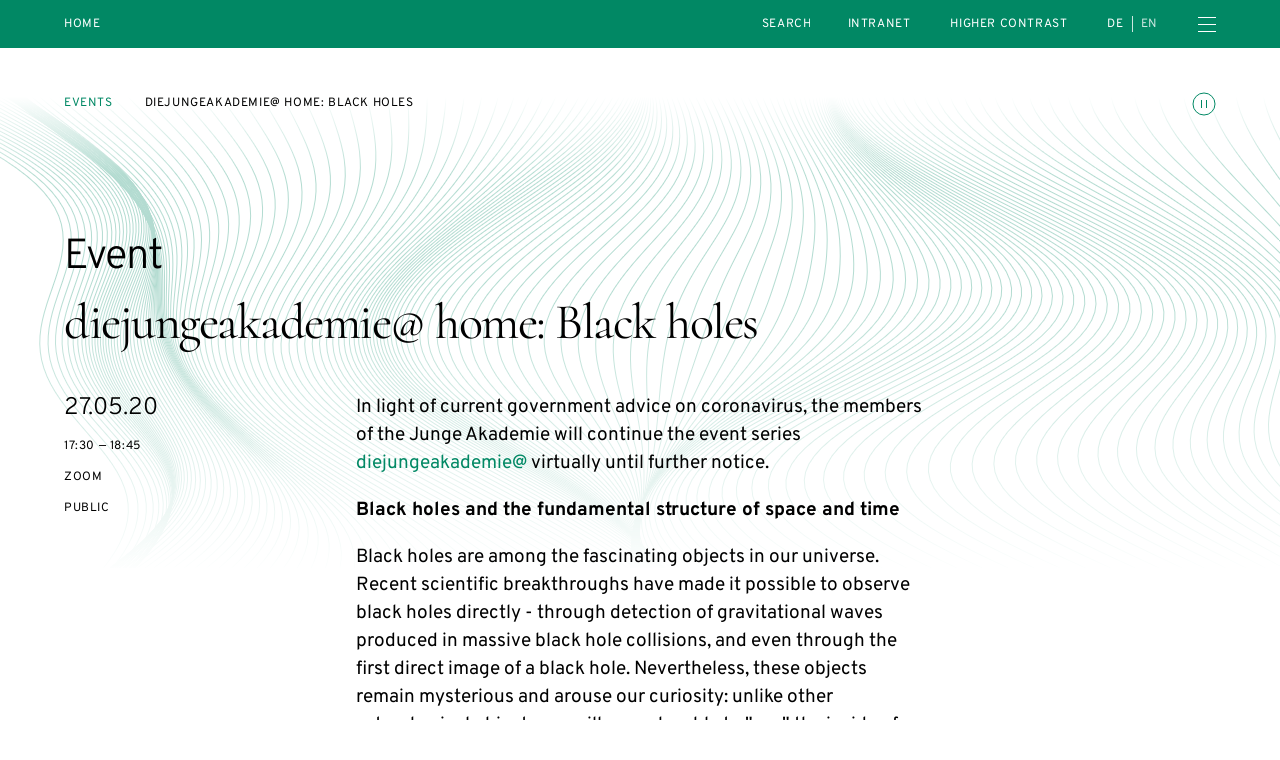

--- FILE ---
content_type: text/html; charset=UTF-8
request_url: https://diejungeakademie.de/en/events/diejungeakademie-home-schwarze-locher
body_size: 35020
content:
<!DOCTYPE html>
<html dir="ltr" lang="en" class="dja-html  dja-html--webKit dja-html--chrome">
<head>
	<meta charset="utf-8" />
<title>diejungeakademie@ home: Black holes  :: Die Junge Akademie</title>

<meta name="viewport" content="width=device-width,initial-scale=1.0" />
<meta name="msapplication-tap-highlight" content="no" />
<meta name = "format-detection" content = "telephone=no" />

<meta name="robots" content="index, follow" />
	<meta name="description" content="In light of current government advice on coronavirus, the members of the Junge Akademie will continue the event series [diejungeakademie@](https://2020.diejungeakademie.de/en/diejungeakademie-en/) virtually until further notice.

(link: personen/astrid-eichhorn text: Astrid Eichhorn,) physicist at the University of Southern Denmark, invites you to a lecture on the fundamental structure of space and time which, according to physics, determines the interior of a black hole." />
<meta property="og:locale" content="en_US" />
<meta property="og:title" content="diejungeakademie@ home: Black holes  :: Die Junge Akademie" />
<meta property="og:type" content="website" />
<meta property="og:url" content="https://diejungeakademie.de/en/events/diejungeakademie-home-schwarze-locher" />
	<meta property="og:description" content="In light of current government advice on coronavirus, the members of the Junge Akademie will continue the event series [diejungeakademie@](https://2020.diejungeakademie.de/en/diejungeakademie-en/) virtually until further notice.

(link: personen/astrid-eichhorn text: Astrid Eichhorn,) physicist at the University of Southern Denmark, invites you to a lecture on the fundamental structure of space and time which, according to physics, determines the interior of a black hole." />
<link rel="canonical" href="https://diejungeakademie.de/en/events/diejungeakademie-home-schwarze-locher" />
		<link rel="alternate" hreflang="de" href="https://diejungeakademie.de/de/veranstaltungen/diejungeakademie-home-schwarze-locher" />
	<link rel="alternate" hreflang="en" href="https://diejungeakademie.de/en/events/diejungeakademie-home-schwarze-locher" />
	<link rel="alternate" hreflang="x-default" href="https://diejungeakademie.de/de/veranstaltungen/diejungeakademie-home-schwarze-locher" />
	<link rel="preload" href="https://diejungeakademie.de/assets/fonts/overpass-regular.20250312111904.woff2" as="font" type="font/woff2" crossorigin="anonymous" />
	<link rel="apple-touch-icon" sizes="180x180" href="https://diejungeakademie.de/assets/img/favicons-0/apple-touch-icon.20221205173719.png">
<link rel="icon" type="image/png" sizes="32x32" href="https://diejungeakademie.de/assets/img/favicons-0/favicon-32x32.20221205173719.png">
<link rel="icon" type="image/png" sizes="16x16" href="https://diejungeakademie.de/assets/img/favicons-0/favicon-16x16.20221205173719.png">
<link rel="manifest" href="https://diejungeakademie.de/assets/img/favicons-0/site.20221205173719.webmanifest">
<link rel="mask-icon" href="https://diejungeakademie.de/assets/img/favicons-0/safari-pinned-tab.20221205173719.svg" color="#018864">
<link rel="shortcut icon" href="https://diejungeakademie.de/assets/img/favicons-0/favicon.20221205173719.ico">
<meta name="application-name" content="Die Junge Akademie">
<meta name="msapplication-config" content="https://diejungeakademie.de/assets/img/favicons-0/browserconfig.20221205173719.xml">
<meta name="msapplication-TileColor" content="#ffffff">
<meta name="theme-color" content="#ffffff">
	<style type="text/css">
@font-face {
	font-family: 'Overpass';
	src: url('https://diejungeakademie.de/assets/fonts/overpass-regular.20250312111904.woff2') format('woff2');
	font-style: normal;
	font-weight: normal;
	font-display: swap;
}
</style>
	<style>
		/*! modern-normalize v1.1.0 | MIT License | https://github.com/sindresorhus/modern-normalize */*,::after,::before{box-sizing:border-box}html{-moz-tab-size:4;-o-tab-size:4;tab-size:4}html{line-height:1.15;-webkit-text-size-adjust:100%}body{margin:0}body{font-family:system-ui,-apple-system,'Segoe UI',Roboto,Helvetica,Arial,sans-serif,'Apple Color Emoji','Segoe UI Emoji'}hr{height:0;color:inherit}abbr[title]{-webkit-text-decoration:underline dotted;text-decoration:underline dotted}b,strong{font-weight:bolder}code,kbd,pre,samp{font-family:ui-monospace,SFMono-Regular,Consolas,'Liberation Mono',Menlo,monospace;font-size:1em}small{font-size:80%}sub,sup{font-size:75%;line-height:0;position:relative;vertical-align:baseline}sub{bottom:-.25em}sup{top:-.5em}table{text-indent:0;border-color:inherit}button,input,optgroup,select,textarea{font-family:inherit;font-size:100%;line-height:1.15;margin:0}button,select{text-transform:none}[type=button],[type=reset],[type=submit],button{-webkit-appearance:button}::-moz-focus-inner{border-style:none;padding:0}:-moz-focusring{outline:1px dotted ButtonText}:-moz-ui-invalid{box-shadow:none}legend{padding:0}progress{vertical-align:baseline}::-webkit-inner-spin-button,::-webkit-outer-spin-button{height:auto}[type=search]{-webkit-appearance:textfield;outline-offset:-2px}::-webkit-search-decoration{-webkit-appearance:none}::-webkit-file-upload-button{-webkit-appearance:button;font:inherit}summary{display:list-item}@keyframes spin{from{transform:rotate(0)}to{transform:rotate(360deg)}}*,::after,::before{box-sizing:border-box;-webkit-tap-highlight-color:transparent}svg,svg use{box-sizing:content-box}body,html{margin:0;padding:0}ul{margin:0;padding:0;list-style-type:none}ol{padding:0}dl{margin:0}h1,h2,h3,h4,h5,h6{margin:0}button{background:0 0;border:none;border-radius:0;color:inherit;font-family:inherit;line-height:inherit;outline:0;padding:0}p{margin:0}label{font-size:inherit}input::-ms-clear{display:none}input:not([type=checkbox]),label,textarea{font-family:inherit;font-weight:inherit;margin:0;outline:0}input:not([type=checkbox]):invalid,label:invalid,textarea:invalid{outline:0;box-shadow:none}figure{margin:0}[data-dja-type=svg]{display:inline-block;position:relative}[data-dja-type=svg]>canvas{visibility:hidden;display:block;width:inherit;height:inherit}[data-dja-type=svg]>svg{position:absolute;left:0;top:0;width:100%;height:100%;fill:currentColor}@page{margin:1.5cm}@media(prefers-reduced-motion:reduce){*,::after,::before{transition-duration:.1ms!important;transition-delay:.1ms!important;animation-duration:.1ms!important;animation-delay:.1ms!important}}.dja-anchor{grid-column:1/2;grid-row:1/2}.dja-breadcrumbs{font-family:Overpass,sans-serif;font-size:1.2rem;line-height:1.25;font-weight:400;font-style:normal;text-transform:uppercase;letter-spacing:.05em;grid-column-end:span 2;grid-column-start:1}@media(min-width:769px){.dja-breadcrumbs{grid-column-end:span 8}}.dja-coverSubmenu .dja-breadcrumbs{grid-column-end:span 12}@media(min-width:769px){.dja-coverSubmenu .dja-breadcrumbs{grid-column-end:span 9}}.dja-breadcrumbs__item+.dja-breadcrumbs__item{margin-top:1.6rem}@media(min-width:769px){.dja-breadcrumbs__item+.dja-breadcrumbs__item{margin-left:3.2rem;margin-top:0}}.dja-breadcrumbs__items{display:flex;flex-direction:column}@media(min-width:769px){.dja-breadcrumbs__items{flex-direction:row}}.dja-breadcrumbs__link{color:var(--mainAccentColor);text-decoration:none}.dja-breadcrumbs__link:active,html:not(.mobile) .dja-breadcrumbs__link:hover{text-decoration:underline;text-decoration-thickness:1px;text-underline-offset:.2em}.dja-block{display:grid;flex-grow:1;position:relative;text-align:left}.dja-block--borderLeft{border-left:1px solid #4d4d4d}@media(min-width:769px){.dja-block--borderLeft:not(.dja-block--borderLeftMulti){border-left:0}}@media(min-width:769px){.dja-block--borderLeftMulti{border-left:1px solid #4d4d4d}}.dja-block--borderRight{border-right:1px solid #4d4d4d}@media(min-width:769px){.dja-block--borderRight:not(.dja-block--borderRightMulti){border-right:0}}@media(min-width:769px){.dja-block--borderRightMulti{border-right:1px solid #4d4d4d}}.dja-block--borderTop{border-top:1px solid #4d4d4d}@media(min-width:769px){.dja-block--borderTop:not(.dja-block--borderTopMulti){border-top:0}}@media(min-width:769px){.dja-block--borderTopMulti{border-top:1px solid #4d4d4d}}.dja-block--borderBottom{border-bottom:1px solid #4d4d4d}@media(min-width:769px){.dja-block--borderBottom:not(.dja-block--borderBottomMulti){border-bottom:0}}@media(min-width:769px){.dja-block--borderBottomMulti{border-bottom:1px solid #4d4d4d}}.dja-block--colorSchemeDefault{background-color:#fff;color:#000}.dja-block--colorSchemeInverted{background-color:#000;color:#fff}.dja-block--colorSchemeAlternative{background-color:#ececec;color:#000}.dja-block--colorSchemeDefaultText{background-color:transparent;color:#000}.dja-block--colorSchemeInvertedText{background-color:transparent;color:#fff}.dja-block--vSizeFixed.dja-block--vSizeFixedSquareRatio::before{padding-bottom:100%}@media(min-width:769px){.dja-block--vSizeFixed.dja-block--vSizeFixedSquareRatio:not(.dja-block--vSizeMultiFixed)::before{padding-bottom:0}}@media(min-width:769px){.dja-block--vSizeMultiFixed.dja-block--vSizeFixedMultiSquareRatio::before{padding-bottom:100%}}.dja-block--vSizeFixed.dja-block--vSizeFixedViewportHeight::before{padding-bottom:100vh}@media(min-width:769px){.dja-block--vSizeFixed.dja-block--vSizeFixedViewportHeight:not(.dja-block--vSizeMultiFixed)::before{padding-bottom:0}}@media(min-width:769px){.dja-block--vSizeMultiFixed.dja-block--vSizeFixedMultiViewportHeight::before{padding-bottom:100vh}}.dja-block--vSizeFixed.dja-block--vSizeFixedViewportHeightMinSubmenu::before{padding-bottom:calc(100vh - 4.8rem)}@media(min-width:769px){.dja-block--vSizeFixed.dja-block--vSizeFixedViewportHeightMinSubmenu:not(.dja-block--vSizeMultiFixed)::before{padding-bottom:0}}@media(min-width:769px){.dja-block--vSizeMultiFixed.dja-block--vSizeFixedMultiViewportHeightMinSubmenu::before{padding-bottom:calc(100vh - 4.8rem)}}.dja-block--hAlignBegin{text-align:left}.dja-block--hAlignEnd{text-align:right}.dja-block--hAlignCenter{text-align:center}.dja-block--hAlignJustified{text-align:justify}@media(min-width:769px){.dja-block{flex-grow:var(--inColumnGrowFactor,1)}}.dja-layout__innerGridItem>.dja-block{flex-grow:1}@media(min-width:769px){.dja-layout__innerGridItem>.dja-block{flex-grow:1}}.dja-block--breadcrumbs.dja-block--breadcrumbsModeFloating{pointer-events:none}.dja-block--slide{grid-column:1/2;grid-row:1/2;outline:0}.dja-block--slide:focus-visible{outline:0}.dja-slideshow--animationTypeFade .dja-block--slide{transition:opacity .4s,visibility .4s;opacity:0;visibility:hidden;z-index:1}.dja-slideshow--animationTypeFade .dja-block--slide.dja-js-current{opacity:1;visibility:inherit;z-index:2}.dja-slideshow--animationTypeSlide .dja-slideshow__slides.dja-js-animate .dja-block--slide,.dja-slideshow--animationTypeVariableSizeSlide .dja-slideshow__slides.dja-js-animate .dja-block--slide{transition:transform .5s}.dja-slideshow--animationTypeSlide.dja-slideshow--circular .dja-block--slide{transform:translateX(calc(100% * var(--slideBalancedPosition)))}.dja-slideshow--animationTypeSlide:not(.dja-slideshow--circular) .dja-block--slide{transform:translateX(calc(100% * var(--slidePosition)))}.dja-block--gallery .dja-block--slide{height:var(--slideHeight);left:50%;position:absolute;top:0;transform:translate(calc(var(--slideHeight) * var(--slideOffset)));width:auto}.dja-block--submenu.dja-block--colorSchemeInverted{background-color:#191919}.dja-block::before{content:"";display:block;grid-column:1/2;grid-row:1/2;width:100%}.dja-block__container{color:inherit;display:flex;flex-direction:column;flex-grow:0;flex-shrink:0;grid-column:1/2;grid-row:1/2;order:2;padding:0;position:relative;text-decoration:none;width:100%;z-index:1}.dja-block--paddingLeftNone>.dja-block__container{padding-left:0}@media(min-width:769px){.dja-block.dja-block--paddingLeftMultiNone>.dja-block__container{padding-left:0}}.dja-block--paddingRightNone>.dja-block__container{padding-right:0}@media(min-width:769px){.dja-block.dja-block--paddingRightMultiNone>.dja-block__container{padding-right:0}}.dja-block--paddingTopNone>.dja-block__container{padding-top:0}@media(min-width:769px){.dja-block.dja-block--paddingTopMultiNone>.dja-block__container{padding-top:0}}.dja-block--paddingBottomNone>.dja-block__container{padding-bottom:0}@media(min-width:769px){.dja-block.dja-block--paddingBottomMultiNone>.dja-block__container{padding-bottom:0}}.dja-block--paddingLeftDefault>.dja-block__container{padding-left:1.6rem}@media(min-width:769px){.dja-block.dja-block--paddingLeftMultiDefault>.dja-block__container{padding-left:6.4rem}}.dja-block--paddingRightDefault>.dja-block__container{padding-right:1.6rem}@media(min-width:769px){.dja-block.dja-block--paddingRightMultiDefault>.dja-block__container{padding-right:6.4rem}}.dja-block--paddingTopDefault>.dja-block__container{padding-top:3.2rem}@media(min-width:769px){.dja-block.dja-block--paddingTopMultiDefault>.dja-block__container{padding-top:4.8rem}}.dja-block--paddingTopExtended>.dja-block__container{padding-top:4.8rem}@media(min-width:769px){.dja-block.dja-block--paddingTopMultiExtended>.dja-block__container{padding-top:6.4rem}}.dja-block--paddingBottomDefault>.dja-block__container{padding-bottom:3.2rem}@media(min-width:769px){.dja-block.dja-block--paddingBottomMultiDefault>.dja-block__container{padding-bottom:4.8rem}}.dja-block--paddingBottomExtended>.dja-block__container{padding-bottom:4.8rem}@media(min-width:769px){.dja-block.dja-block--paddingBottomMultiExtended>.dja-block__container{padding-bottom:6.4rem}}.dja-block--visuallyFirst.dja-block--paddingTopDefault>.dja-block__container{padding-top:8rem}@media(min-width:769px){.dja-block--visuallyFirstMulti.dja-block--paddingTopMultiDefault>.dja-block__container{padding-top:9.6rem}}.dja-block--visuallyFirst.dja-block--paddingTopExtended>.dja-block__container{padding-top:9.6rem}@media(min-width:769px){.dja-block--visuallyFirstMulti.dja-block--paddingTopMultiExtended>.dja-block__container{padding-top:11.2rem}}.dja-block--hPositionBegin>.dja-block__container{align-items:flex-start}.dja-block--hPositionCenter>.dja-block__container{align-items:center}.dja-block--hPositionEnd>.dja-block__container{align-items:flex-end}.dja-block--vAlignBegin>.dja-block__container,.dja-block--vAlignGapAfterContent>.dja-block__container,.dja-block--vAlignGapAroundContent>.dja-block__container,.dja-block--vAlignGapBeforeContent>.dja-block__container{justify-content:flex-start}.dja-block--vAlignEnd>.dja-block__container{justify-content:flex-end}.dja-block--vAlignCenter>.dja-block__container{justify-content:center}.dja-block--productDownloadWizard .dja-block__container{overflow:hidden;position:relative}.dja-body.dja-js-productDownloadWizardModal .dja-block--productDownloadWizard .dja-block__container{overflow:visible}.dja-layout--withCoverHome+.dja-layout .dja-block:first-child .dja-block__container{padding-top:7.2rem}@media(min-width:769px){.dja-layout--withCoverHome+.dja-layout .dja-block:first-child .dja-block__container{padding-top:8rem}}.dja-block__content{display:flex;flex-direction:column;order:4;position:relative;width:100%;z-index:1}.dja-block--hSizeText>.dja-block__container>.dja-block__content{max-width:75rem}.dja-block--hSizeLargerText>.dja-block__container>.dja-block__content{max-width:75rem}.dja-block--hSizeContent>.dja-block__container>.dja-block__content{max-width:162rem}.dja-block--hSizeFull>.dja-block__container>.dja-block__content{max-width:none}.dja-block--hSizeFullNoContentPadding>.dja-block__container>.dja-block__content{max-width:none}.dja-block--hSizeFullNoContentPadding>.dja-block__container>.dja-block__content{width:calc(100% + 3.2rem)}@media(min-width:769px){.dja-block--hSizeFullNoContentPadding>.dja-block__container>.dja-block__content{width:calc(100% + 12.8rem)}}.dja-block--vAlignGapBeforeContent>.dja-block__container>.dja-block__content{flex-grow:1;justify-content:flex-end}.dja-block--vAlignGapAfterContent>.dja-block__container>.dja-block__content{flex-grow:1}.dja-block--vAlignGapAroundContent>.dja-block__container>.dja-block__content{flex-grow:1}*+.dja-block__content{margin-top:1.92rem}.dja-block--coverHome .dja-block__content{flex-grow:1}@media(min-width:769px){.dja-block--boardMembersList .dja-block__content,.dja-block--councilMembersList .dja-block__content,.dja-block--personsList .dja-block__content,.dja-block--relatedPersonsList .dja-block__content{border-top:1px solid #b3b3b3}}.dja-block--slideshow.dja-block--vSizeFixed>.dja-block__container>.dja-block__content{flex-grow:1}@media(min-width:769px){.dja-block--slideshow.dja-block--vSizeFixed>.dja-block__container>.dja-block__content{flex-grow:0}}@media(min-width:769px){.dja-block--slideshow.dja-block--vSizeMultiFixed>.dja-block__container>.dja-block__content{flex-grow:1}}.dja-block--image .dja-block__content,.dja-block--text .dja-block__content,.dja-block--textList .dja-block__content,.dja-block--video .dja-block__content{-moz-column-gap:1.6rem;column-gap:1.6rem;display:grid;grid-template-columns:100%}@media(min-width:769px){.dja-block--image .dja-block__content,.dja-block--text .dja-block__content,.dja-block--textList .dja-block__content,.dja-block--video .dja-block__content{grid-template-columns:repeat(12,1fr)}}.dja-block--twoContents .dja-block__content{display:grid;grid-template-columns:100%;grid-template-rows:min-content min-content 1fr}@media(min-width:769px){.dja-block--twoContents .dja-block__content{grid-template-columns:repeat(12,1fr)}}.dja-block--twoContents.dja-block--twoContentsVerticalGapNone .dja-block__content{row-gap:0}@media(min-width:769px){.dja-block--twoContents.dja-block--twoContentsVerticalGapNone .dja-block__content{row-gap:0}}.dja-block--twoContents.dja-block--twoContentsVerticalGapDefault .dja-block__content{row-gap:1.6rem}@media(min-width:769px){.dja-block--twoContents.dja-block--twoContentsVerticalGapDefault .dja-block__content{row-gap:0}}.dja-block--twoContents.dja-block--twoContentsHorizontalGapNone .dja-block__content{-moz-column-gap:0;column-gap:0}@media(min-width:769px){.dja-block--twoContents.dja-block--twoContentsHorizontalGapNone .dja-block__content{-moz-column-gap:0;column-gap:0}}.dja-block--twoContents.dja-block--twoContentsHorizontalGapDefault .dja-block__content{-moz-column-gap:1.6rem;column-gap:1.6rem}@media(min-width:769px){.dja-block--twoContents.dja-block--twoContentsHorizontalGapDefault .dja-block__content{-moz-column-gap:1.6rem;column-gap:1.6rem}}.dja-block__content::before{content:"";display:block;height:0;left:-1.6rem;margin-bottom:0;margin-right:-3.2rem;order:2;position:relative;visibility:hidden}@media(min-width:769px){.dja-block__content::before{grid-column:1/13;left:-6.4rem;margin-right:-12.8rem;order:1}}.dja-block--topSeparator .dja-block__content::before{border-top:1px solid #b3b3b3;margin-bottom:2.4rem;visibility:inherit}@media(min-width:769px){.dja-block--topSeparator .dja-block__content::before{margin-bottom:3.2rem}}.dja-block--slideshow .dja-block__content::before{display:none}.dja-block__bg{display:flex;flex-direction:column;flex-grow:0;flex-shrink:0;grid-column:1/2;grid-row:1/2;height:auto;left:0;order:1;top:0;width:100%;z-index:0}.dja-block__bg--video{overflow:hidden}.dja-block--vSizeAuto>.dja-block__bg,.dja-block--vSizeFixed>.dja-block__bg{height:100%;position:absolute}@media(min-width:769px){.dja-block--vSizeAuto>.dja-block__bg,.dja-block--vSizeFixed>.dja-block__bg{height:auto;position:relative}}@media(min-width:769px){.dja-block--vSizeMultiAuto>.dja-block__bg,.dja-block--vSizeMultiFixed>.dja-block__bg{height:100%;position:absolute}}.dja-block__header{display:flex;flex-direction:column;width:100%;z-index:1}.dja-block--hSizeText>.dja-block__container>.dja-block__header{max-width:75rem}.dja-block--hSizeLargerText>.dja-block__container>.dja-block__header{max-width:75rem}.dja-block--hSizeContent>.dja-block__container>.dja-block__header{max-width:162rem}.dja-block--hSizeFull>.dja-block__container>.dja-block__header{max-width:none}.dja-block--hSizeFullNoContentPadding>.dja-block__container>.dja-block__header{max-width:none}.dja-block--vAlignGapAroundContent>.dja-block__container>.dja-block__header{flex-grow:1}@media(min-width:769px){.dja-blocks--nested{position:relative;display:flex;flex-direction:row;flex-wrap:wrap;justify-content:flex-start;margin-left:-1.6rem;margin-top:-1.6rem}.dja-blocks--nested>*{flex-grow:0;flex-shrink:0;margin-left:1.6rem;margin-top:1.6rem}}.dja-button{align-content:center;align-items:center;cursor:pointer;display:inline-flex;justify-content:center;position:relative;text-decoration:none;font-size:1.5rem;line-height:1.4666666667;font-weight:400;border-color:currentColor;border-style:solid;border-width:1px;color:inherit;padding:1.04rem 1.6rem;text-align:center}.dja-button::before{content:" ";display:block;margin-left:-1px;overflow:hidden;position:relative;visibility:hidden;width:1px;z-index:1}.dja-button__icon,.dja-button__icon svg,.dja-button__label{display:inline-block;flex-grow:0;flex-shrink:0}.dja-button__label{flex-grow:1}.dja-button__icon{display:inline-flex;align-items:center;justify-content:center;align-content:center}.dja-button__icon figure,.dja-button__icon span[data-dja-type=svg]{width:inherit;height:inherit;display:inline-block;flex-grow:0;flex-shrink:0}.dja-button__icon+.dja-button__label,.dja-button__label+.dja-button__icon{margin-left:.8rem}.dja-button.dja-js-disabled,.dja-button:disabled{cursor:default;opacity:.3;pointer-events:none}.dja-block--slide .dja-button{-webkit-user-select:none;-moz-user-select:none;-ms-user-select:none;user-select:none}.dja-button--closeMenu{border:0;height:3.2rem;line-height:0;padding:.8rem 0;width:1.6rem}.dja-button--animationsToggler{transition:stroke .2s,color .2s;border:0;color:transparent;line-height:0;margin-top:-.4rem;padding:0;position:absolute;right:1.6rem;stroke:var(--mainAccentColor);top:0;z-index:20}@media(min-width:769px){.dja-button--animationsToggler{right:6.4rem}}.dja-block__container>.dja-button--animationsToggler{top:3.2rem}@media(min-width:769px){.dja-block__container>.dja-button--animationsToggler{top:4.8rem}}.dja-cover--home .dja-button--animationsToggler{top:2rem}@media(min-width:769px){.dja-cover--home .dja-button--animationsToggler{top:6.4rem}}@media(min-width:769px){.dja-cover--home.dja-cover--withTicker .dja-button--animationsToggler{top:8.4rem}}.dja-button--animationsToggler:active,html:not(.mobile) .dja-button--animationsToggler:hover{color:var(--mainAccentColor);stroke:#fff}.dja-button--highContrastToggler{font-family:Overpass,sans-serif;font-size:1.2rem;line-height:1.25;font-weight:400;font-style:normal;text-transform:uppercase;letter-spacing:.05em;color:var(--mainAccentColor);text-decoration:none;border:0;color:#fff;padding:0}.dja-button--highContrastToggler:active,html:not(.mobile) .dja-button--highContrastToggler:hover{text-decoration:underline;text-decoration-thickness:1px;text-underline-offset:.2em}.dja-mainMenu__subMenu--special .dja-button--highContrastToggler{padding:1.6rem 1.6rem}.dja-button--highContrastToggler::before{display:none}.dja-button--textToggler{font-family:Overpass,sans-serif;font-size:1.2rem;line-height:1.25;font-weight:400;font-style:normal;text-transform:uppercase;letter-spacing:.05em;border:0;color:var(--mainAccentColor);justify-content:space-between;margin-top:1.6rem;max-width:75rem;padding:.8rem 0;text-align:left;width:100%}.dja-button--newsletterSubmit{transition:color .2s,background-color .2s;font-family:Overpass,sans-serif;font-size:1.2rem;line-height:1.25;font-weight:400;font-style:normal;text-transform:uppercase;letter-spacing:.05em;background-color:transparent;border-radius:50%;color:var(--mainAccentColor);height:9.6rem;line-height:9.6rem;padding:0;text-align:center;width:9.6rem}.dja-button--newsletterSubmit:not(:disabled):active,html:not(.mobile) .dja-button--newsletterSubmit:not(:disabled):hover{background-color:var(--mainAccentColor);color:#fff}.dja-footer .dja-button--newsletterSubmit{color:#fff}.dja-footer .dja-button--newsletterSubmit:not(:disabled):active,html:not(.mobile) .dja-footer .dja-button--newsletterSubmit:not(:disabled):hover{background-color:#fff;color:var(--mainAccentColor)}.dja-button--animationToggler{border:1px solid currentColor;border-radius:50%;padding:.4rem;text-align:center}.dja-button--animationToggler::before{display:none}.dja-button--homeIntroToggler{align-items:flex-end;border:0;color:var(--mainAccentColor);padding:0}@media(min-width:769px){.dja-button--homeIntroToggler{align-self:end;grid-column:1/4;margin-left:-3.2rem;pointer-events:none}}.dja-button--closeSearchBox{transition:opacity .4s,visibility .4s;opacity:0;visibility:hidden;border:0;height:1.6rem;padding:0;position:absolute;right:1.6rem;top:50%;transform:translateY(-50%);width:1.6rem}.dja-header.dja-js-searchActive .dja-button--closeSearchBox{opacity:1;visibility:inherit}.dja-button--closeSearchBox::before{display:none}.dja-button--plain{border:0;display:inline-block;font-size:inherit;line-height:inherit;padding:0;text-align:left}.dja-button--plain::before{display:none}.dja-button--default{transition:border-color .2s,color .2s,background-color .2s}.dja-button--default:focus{border-color:#3e3eff;outline:0}.dja-block--colorSchemeAlternative .dja-button--default:active,.dja-block--colorSchemeDefault .dja-button--default:active,html:not(.mobile) .dja-block--colorSchemeAlternative .dja-button--default:hover,html:not(.mobile) .dja-block--colorSchemeDefault .dja-button--default:hover{background-color:#000;border-color:#000;color:#fff}.dja-block--colorSchemeInverted .dja-button--default:active,html:not(.mobile) .dja-block--colorSchemeInverted .dja-button--default:hover{background-color:#fff;border-color:#fff;color:#000}.dja-block--submenu .dja-button--default{transition:opacity .2s;border:0;height:4.8rem;padding:0;position:relative;width:100%}.dja-block--submenu .dja-button--default.dja-js-currentLink{font-weight:700;pointer-events:none}.dja-block--submenu .dja-button--default:active,html:not(.mobile) .dja-block--submenu .dja-button--default:hover{background-color:transparent;color:currentColor}@media(min-width:769px){.dja-block--submenu .dja-button--default{height:4.8rem;width:auto}}.dja-button--alternative{transition:border-color .2s,color .2s,background-color .2s;border-color:transparent}.dja-button--alternative:focus{border-color:#3e3eff;outline:0}.dja-block--colorSchemeAlternative .dja-button--alternative:active,.dja-block--colorSchemeDefault .dja-button--alternative:active,html:not(.mobile) .dja-block--colorSchemeAlternative .dja-button--alternative:hover,html:not(.mobile) .dja-block--colorSchemeDefault .dja-button--alternative:hover{background-color:#ccc;border-color:#ccc}.dja-block--colorSchemeInverted .dja-button--alternative:active,html:not(.mobile) .dja-block--colorSchemeInverted .dja-button--alternative:hover{background-color:#333;border-color:#333}.dja-button--seamless{font-size:1.5rem;line-height:1.4666666667;font-weight:400;letter-spacing:.2rem;text-transform:uppercase;transition:border-color .2s;background-color:transparent;border-color:transparent;padding-bottom:.4rem;padding-left:0;padding-right:0}.dja-button--seamless:active,html:not(.mobile) .dja-button--seamless:hover{border-bottom-color:currentColor}.dja-button--seamless:focus{border-bottom-color:#3e3eff;outline:0}.dja-button--menuToggler{border:0;line-height:0;padding:0}.dja-field--search .dja-field__input--text+.dja-button{flex-grow:0;flex-shrink:1;margin-bottom:0;margin-left:1.6rem;margin-top:0;min-width:0}@media(min-width:769px){.dja-field--search .dja-field__input--text+.dja-button{min-width:12.8rem}}.dja-button--listFiltersTag{font-size:1.5rem;line-height:1.4666666667;background-color:#ececec;border:0;border-radius:1.36rem;color:#000;margin-left:.8rem;margin-top:.8rem;padding:.4rem 1.2rem}.dja-block--colorSchemeAlternative .dja-button--listFiltersTag{background-color:#4d4d4d;color:#fff}.dja-button--listFiltersTag.dja-js-hidden{display:none}.dja-button--slideshowDirection{transition:background-color .2s;background-color:transparent;border:1px solid #fff;border-radius:50%;height:6.4rem;line-height:0;padding:0;pointer-events:auto;position:relative;width:6.4rem}.dja-button--slideshowDirection:active,html:not(.mobile) .dja-button--slideshowDirection:hover{background-color:rgba(255,255,255,.4)}.dja-button--slideshowDirection::after{border-color:#fff;border-style:solid;border-width:1px 1px 0 0;content:"";height:40%;transform:translateX(-25%) rotate(45deg);width:40%}.dja-button--slideshowDirectionPrev{transform:rotate(180deg)}.dja-block--productModels .dja-button--slideshowDirectionPrev{padding-left:0}.dja-block--productModels .dja-button--slideshowDirectionNext{padding-right:0}.dja-button--slideshowTrigger{transition:color .2s,background-color .2s;background-color:transparent;border:1px solid currentColor;border-radius:50%;color:#b3b3b3;font-size:0;height:1.1rem;line-height:0;padding:0;text-indent:-10000px;width:1.1rem}.dja-button--slideshowTrigger.dja-js-current{background-color:var(--mainAccentColor);color:var(--mainAccentColor)}.dja-button--link{color:var(--mainAccentColor);text-decoration:none;background-color:transparent;border-color:transparent;min-width:0;padding:0;text-align:left}.dja-button--link:active,html:not(.mobile) .dja-button--link:hover{text-decoration:underline;text-decoration-thickness:1px;text-underline-offset:.2em}@media(min-width:769px){.dja-button--prominent{min-width:27.2rem}}.dja-button--search{display:none}.dja-button--secondary{background-color:transparent}.dja-button--trackersAcceptAll,.dja-button--trackersRejectAll{width:calc(50% + -.8rem + 0px)}.dja-trackers.dja-js-confirmMode .dja-button--trackersAcceptAll,.dja-trackers.dja-js-confirmMode .dja-button--trackersRejectAll{display:none}.dja-button--trackersOptions{text-align:center;width:100%}.dja-button--trackersSave{width:100%}.dja-button--trackersOk{width:100%}.dja-trackers:not(.dja-js-confirmMode) .dja-button--trackersOk{display:none}.dja-button--optionsToggler{font-family:Overpass,sans-serif;font-size:1.2rem;line-height:1.25;font-weight:400;font-style:normal;text-transform:uppercase;letter-spacing:.05em;border-color:#b3b3b3;border-width:0 0 1px 0;display:none;padding:2.1rem 1.6rem 1.7rem 1.6rem;text-align:left;width:100%}@media(max-width:768px){.dja-options--dropdown .dja-button--optionsToggler,.dja-options--smallDropdown .dja-button--optionsToggler{display:inline-flex}}@media(min-width:769px){.dja-options--largeDropdown .dja-button--optionsToggler{display:inline-flex}}.dja-button--optionsReset{display:none}@media(max-width:768px){.dja-options--inline .dja-button--optionsAllOption,.dja-options--smallInline .dja-button--optionsAllOption{font-size:1rem;line-height:1.3;font-weight:400;font-style:normal;text-transform:uppercase;letter-spacing:.1em;border:1px solid #b3b3b3;border-radius:1.8rem;color:currentColor;margin-left:.8rem;margin-top:1.2rem;padding:1.2rem 1.6rem 1rem 3.9rem}}@media(min-width:769px){.dja-options--largeInline .dja-button--optionsAllOption{font-size:1rem;line-height:1.3;font-weight:400;font-style:normal;text-transform:uppercase;letter-spacing:.1em;border:1px solid #b3b3b3;border-radius:1.8rem;color:currentColor;margin-left:.8rem;margin-top:1.2rem;padding:1.2rem 1.6rem 1rem 3.9rem;margin-bottom:1.2rem;margin-left:0;margin-right:.8rem;margin-top:0}}@media(max-width:768px){.dja-options--noSelection.dja-options--inline .dja-button--optionsAllOption,.dja-options--noSelection.dja-options--smallInline .dja-button--optionsAllOption{border-color:var(--mainAccentColor);color:var(--mainAccentColor)}}@media(min-width:769px){.dja-options--noSelection.dja-options--largeInline .dja-button--optionsAllOption{border-color:var(--mainAccentColor);color:var(--mainAccentColor)}}@media(max-width:768px){.dja-options--smallTags .dja-button--optionsAllOption,.dja-options--tags .dja-button--optionsAllOption{font-size:1rem;line-height:1.3;font-weight:400;font-style:normal;text-transform:uppercase;letter-spacing:.1em;border:1px solid #b3b3b3;border-radius:1.8rem;color:currentColor;margin-left:.8rem;margin-top:1.2rem;padding:1.2rem 1.6rem 1rem 3.9rem;font-size:1rem;line-height:1.3;font-weight:400;font-style:normal;text-transform:uppercase;letter-spacing:.1em;border:1px solid #b3b3b3;border-radius:1.4rem;color:currentColor;padding:.8rem 1.2rem .5rem 1.2rem}}@media(min-width:769px){.dja-options--largeTags .dja-button--optionsAllOption{font-size:1rem;line-height:1.3;font-weight:400;font-style:normal;text-transform:uppercase;letter-spacing:.1em;border:1px solid #b3b3b3;border-radius:1.8rem;color:currentColor;margin-left:.8rem;margin-top:1.2rem;padding:1.2rem 1.6rem 1rem 3.9rem;font-size:1rem;line-height:1.3;font-weight:400;font-style:normal;text-transform:uppercase;letter-spacing:.1em;border:1px solid #b3b3b3;border-radius:1.4rem;color:currentColor;padding:.8rem 1.2rem .5rem 1.2rem;margin-bottom:1.2rem;margin-left:0;margin-right:.8rem;margin-top:0}}@media(max-width:768px){.dja-options--noSelection.dja-options--smallTags .dja-button--optionsAllOption,.dja-options--noSelection.dja-options--tags .dja-button--optionsAllOption{background-color:var(--mainAccentColor);border-color:var(--mainAccentColor);color:#fff}}@media(min-width:769px){.dja-options--noSelection.dja-options--largeTags .dja-button--optionsAllOption{background-color:var(--mainAccentColor);border-color:var(--mainAccentColor);color:#fff}}.dja-button--searchResetAll{font-family:Overpass,sans-serif;font-size:1.6rem;line-height:1.25;text-transform:none;background-color:#e1e1e1;border:0;display:flex;font-weight:700;margin-left:1.6rem;min-width:100%;text-align:center;white-space:nowrap}@media(min-width:769px){.dja-button--searchResetAll{font-size:1.9rem;line-height:1.5}}@media(max-width:768px){.dja-button--searchResetAll{font-size:1rem;line-height:1.3;font-weight:400;font-style:normal;text-transform:uppercase;letter-spacing:.1em;background-color:#e1e1e1;border:1px solid #e1e1e1;border-radius:1.4rem;color:currentColor;display:inline-flex;min-width:auto;padding:.3rem 1.2rem .5rem 1.2rem;text-decoration:none}}@media(max-width:768px)and (min-width:769px){.dja-search__controls .dja-button--searchResetAll{vertical-align:top}}@media(min-width:769px){.dja-button--searchResetAll{font-size:1rem;line-height:1.3;font-weight:400;font-style:normal;text-transform:uppercase;letter-spacing:.1em;background-color:#e1e1e1;border:1px solid #e1e1e1;border-radius:1.4rem;color:currentColor;display:inline-flex;min-width:auto;padding:.3rem 1.2rem .5rem 1.2rem;text-decoration:none;margin-left:0}}@media(min-width:769px)and (min-width:769px){.dja-search__controls .dja-button--searchResetAll{vertical-align:top}}.dja-button--optionsShowAllToggler{font-family:Overpass,sans-serif;font-size:1.6rem;line-height:1.25;text-transform:none;background-color:#e1e1e1;border:0;display:flex;font-weight:700;min-width:100%;text-align:center;white-space:nowrap}@media(min-width:769px){.dja-button--optionsShowAllToggler{font-size:1.9rem;line-height:1.5}}@media(max-width:768px){.dja-button--optionsShowAllToggler{font-size:1rem;line-height:1.3;font-weight:400;font-style:normal;text-transform:uppercase;letter-spacing:.1em;background-color:#e1e1e1;border:1px solid #e1e1e1;border-radius:1.4rem;color:currentColor;display:inline-flex;min-width:auto;padding:.3rem 1.2rem .5rem 1.2rem;text-decoration:none}}@media(max-width:768px)and (min-width:769px){.dja-search__controls .dja-button--optionsShowAllToggler{vertical-align:top}}@media(min-width:769px){.dja-button--optionsShowAllToggler{font-size:1rem;line-height:1.3;font-weight:400;font-style:normal;text-transform:uppercase;letter-spacing:.1em;background-color:#e1e1e1;border:1px solid #e1e1e1;border-radius:1.4rem;color:currentColor;display:inline-flex;min-width:auto;padding:.3rem 1.2rem .5rem 1.2rem;text-decoration:none}}@media(min-width:769px)and (min-width:769px){.dja-search__controls .dja-button--optionsShowAllToggler{vertical-align:top}}@media(max-width:768px){.dja-options--dropdown .dja-button--optionsShowAllToggler,.dja-options--smallDropdown .dja-button--optionsShowAllToggler{display:none}}.dja-button--pagination{font-family:Overpass,sans-serif;font-size:1.2rem;line-height:1.25;font-weight:400;font-style:normal;text-transform:uppercase;letter-spacing:.05em;border:0;color:#4d4d4d;min-width:0;padding:0 .4rem}.dja-button--paginationCurrent{color:#000;pointer-events:none}.dja-button--paginationSeparator{color:#4d4d4d;pointer-events:none}.dja-booking .dja-button{min-width:0;width:100%}.dja-form .dja-button{margin-bottom:1.6rem;margin-left:0;margin-top:1.6rem;min-width:12.8rem;padding:1.04rem 1.6rem}.dja-form>.dja-button:first-child{margin-top:0}.dja-form__buttons>.dja-button{margin-left:1.6rem;margin-top:0}.dja-field__fields--grid .dja-button{width:auto}@media(min-width:769px){.dja-field__fields--grid .dja-button{align-self:flex-end;min-width:none;width:calc(33.3333333333% - 1.6rem + 0px)}}.dja-button--visuallyHiddenLabel .dja-button__label+.dja-button__icon{margin-left:0}.dja-button--animationsToggler .dja-button__icon{height:2.4rem;width:2.4rem}.dja-button--animationsToggler.dja-js-paused .dja-button__icon--pause,.dja-button--animationsToggler:not(.dja-js-paused) .dja-button__icon--play{display:none}.dja-button--closeMenu .dja-button__icon{height:1.6rem;width:1.6rem}.dja-button--animationToggler .dja-button__icon{height:1.6rem;width:1.6rem}.dja-button--animationToggler .dja-button__icon svg{fill:none;stroke:currentColor;stroke-width:1px}.dja-button--closeSearchBox .dja-button__icon{height:100%;width:100%}.dja-button--optionsShowAllToggler .dja-button__icon,.dja-button--searchResetAll .dja-button__icon{height:1.8rem}.dja-button--optionsAllOption .dja-button__icon{transition:opacity .2s;height:1.92rem;left:0;line-height:0;margin-top:-.96rem;position:absolute;top:2.04rem}.dja-options.dja-options--noSelection .dja-button--optionsAllOption .dja-button__icon--default{opacity:0}.dja-options:not(.dja-options--noSelection) .dja-button--optionsAllOption .dja-button__icon--checked{opacity:0}@media(max-width:768px){.dja-options--noSelection.dja-options--inline .dja-button--optionsAllOption .dja-button__icon--checked,.dja-options--noSelection.dja-options--smallInline .dja-button--optionsAllOption .dja-button__icon--checked{color:var(--mainAccentColor)}}@media(min-width:769px){.dja-options--noSelection.dja-options--largeInline .dja-button--optionsAllOption .dja-button__icon--checked{color:var(--mainAccentColor)}}@media(max-width:768px){.dja-options--inline .dja-button--optionsAllOption .dja-button__icon,.dja-options--smallInline .dja-button--optionsAllOption .dja-button__icon{color:#b3b3b3;height:1.7rem;left:1.2rem;margin-top:0;top:.9rem;width:1.7rem}}@media(min-width:769px){.dja-options--largeInline .dja-button--optionsAllOption .dja-button__icon{color:#b3b3b3;height:1.7rem;left:1.2rem;margin-top:0;top:.9rem;width:1.7rem}}@media(max-width:768px){.dja-options--smallTags .dja-button--optionsAllOption .dja-button__icon,.dja-options--tags .dja-button--optionsAllOption .dja-button__icon{display:none}}@media(min-width:769px){.dja-options--largeTags .dja-button--optionsAllOption .dja-button__icon{display:none}}.dja-button--optionsAllOption .dja-button__icon [data-dja-type=svg]{height:100%;width:auto}.dja-button--homeIntroToggler .dja-button__icon{margin-left:1.6rem;padding-bottom:1.4rem}@media(min-width:769px){.dja-button--homeIntroToggler .dja-button__icon{display:none}}.dja-button--homeIntroToggler.dja-js-toggled .dja-button__icon--expand,.dja-button--homeIntroToggler:not(.dja-js-toggled) .dja-button__icon--collapse,.dja-button--textToggler.dja-js-toggled .dja-button__icon--expand,.dja-button--textToggler:not(.dja-js-toggled) .dja-button__icon--collapse,.dja-field.dja-js-showAll .dja-button--optionsShowAllToggler .dja-button__icon--more,.dja-field:not(.dja-js-showAll) .dja-button--optionsShowAllToggler .dja-button__icon--less{display:none}.dja-button--optionsShowAllToggler .dja-button__label+.dja-button__icon,.dja-button--pagination .dja-button__label+.dja-button__icon,.dja-button--searchResetAll .dja-button__label+.dja-button__icon{margin-left:0}.dja-button--optionsToggler .dja-button__icon{transition:transform .2s;position:relative;transform:rotate(90deg)}.dja-button--optionsToggler.dja-js-toggled .dja-button__icon{transform:rotate(270deg)}.dja-button--paginationArrow .dja-button__icon{position:relative;width:1.6rem}.dja-button--paginationPrev .dja-button__icon [data-dja-type=svg]{transform:rotate(180deg)}.dja-button--menuToggler .dja-button__icon{height:15px}.dja-button--slideshowDirection .dja-button__icon{display:none;height:1.6rem;width:1.6rem}.dja-button--slideshowDirectionPrev .dja-button__icon{transform:rotate(180deg)}.dja-button--visuallyHiddenLabel .dja-button__label{position:absolute;width:1px;height:1px;margin:-1px;padding:0;border:0;overflow:hidden;clip:rect(0 0 0 0)}.dja-button--highContrastToggler.dja-js-toggled .dja-button__label--normal,.dja-button--highContrastToggler:not(.dja-js-toggled) .dja-button__label--toggled,.dja-button--textToggler.dja-js-toggled .dja-button__label--expand,.dja-button--textToggler:not(.dja-js-toggled) .dja-button__label--collapse,.dja-button--trackersDetails.dja-js-toggled .dja-button__label--show,.dja-button--trackersDetails:not(.dja-js-toggled) .dja-button__label--hide,.dja-trackers.dja-js-expanded .dja-button--trackersOptions .dja-button__label--show,.dja-trackers:not(.dja-js-expanded) .dja-button--trackersOptions .dja-button__label--hide{display:none}.dja-button--optionsShowAllToggler .dja-button__label,.dja-button--paginationArrow .dja-button__label,.dja-button--searchResetAll .dja-button__label{position:absolute;width:1px;height:1px;margin:-1px;padding:0;border:0;overflow:hidden;clip:rect(0 0 0 0)}.dja-button--optionsAllOption .dja-button__icon~.dja-button__label,.dja-button--pagination .dja-button__icon+.dja-button__label{margin-left:0}.dja-button--optionsToggler .dja-button__label--text{flex-grow:1}.dja-button--optionsToggler .dja-button__label--selectedAmount{flex-grow:0}.dja-button__label--selectedAmount{color:#fff;margin-right:1.6rem;position:relative}.dja-button__label--selectedAmount::before{background-color:var(--mainAccentColor);border-radius:50%;content:"";height:3rem;left:50%;margin-top:-.2rem;position:absolute;top:50%;transform:translateX(-50%) translateY(-50%);width:3rem;z-index:-1}.dja-body{font-family:Overpass,sans-serif;font-size:1.6rem;line-height:1.25;text-transform:none;font-family:Overpass,sans-serif;min-height:100%;overflow-x:hidden;overflow-y:scroll;scroll-behavior:smooth}@media(min-width:769px){.dja-body{font-size:1.9rem;line-height:1.5}}.dja-body--colorSchemeDefault{background-color:#fff;color:#000}.dja-body--colorSchemeInverted{background-color:#000;color:#fff}.dja-body--colorSchemeAlternative{background-color:#ececec;color:#000}.dja-body--colorSchemeDefaultText{background-color:transparent;color:#000}.dja-body--colorSchemeInvertedText{background-color:transparent;color:#fff}.dja-contourLines{height:100%;left:0;overflow:hidden;position:absolute;top:0;width:100%;z-index:-1}.dja-contourLines::after{background-color:rgba(255,255,255,.4);content:"";height:100%;left:0;pointer-events:none;position:absolute;top:0;width:100%;z-index:100}.dja-contourLines--home{height:100%}.dja-contourLines--detail{height:24.7rem}@media(min-width:769px){.dja-contourLines--detail{height:48rem}}.dja-contourLines--overview{height:24.7rem}@media(min-width:769px){.dja-contourLines--overview{height:30rem}}.dja-contourLines canvas{opacity:.5}.dja-contourLines__container{display:block;height:100%}.dja-contourLines__container::after{background:#fff;background:linear-gradient(180deg,#fff 0,rgba(255,255,255,0) 100%);content:"";height:9.6rem;left:0;position:absolute;top:0;width:100%;z-index:2}.dja-contourLines--home .dja-contourLines__container::after{height:9.9rem}@media(min-width:1101px){.dja-contourLines--home .dja-contourLines__container::after{height:12.8rem}}.dja-contourLines--detail .dja-contourLines__container::after,.dja-contourLines--overview .dja-contourLines__container::after{height:8.5rem}@media(min-width:769px){.dja-contourLines--detail .dja-contourLines__container::after,.dja-contourLines--overview .dja-contourLines__container::after{height:7.9rem}}.dja-contourLines__container::before{background:#fff;background:linear-gradient(180deg,rgba(255,255,255,0) 0,#fff 100%);bottom:0;content:"";height:16rem;left:0;position:absolute;width:100%;z-index:2}.dja-contourLines--home .dja-contourLines__container::before{height:16.9rem}@media(min-width:1101px){.dja-contourLines--home .dja-contourLines__container::before{height:26rem}}.dja-contourLines--detail .dja-contourLines__container::before{height:14.1rem}@media(min-width:769px){.dja-contourLines--detail .dja-contourLines__container::before{height:28.6rem}}.dja-contourLines--overview .dja-contourLines__container::before{height:14.1rem}@media(min-width:769px){.dja-contourLines--overview .dja-contourLines__container::before{height:18.3rem}}#dja-gui-container{position:absolute;right:0;top:0;z-index:100!important}.dja-coverTopics{display:block;grid-column:1/3;padding-top:2.4rem;width:100%}@media(min-width:769px){.dja-coverTopics{grid-column:1/13;padding-top:6.4rem}}.dja-coverTopics__groupContainer{border-top:1px solid rgba(0,0,0,.1)}.dja-coverTopics__groupContainer:last-child{border-bottom:1px solid rgba(0,0,0,.1)}.dja-coverTopics__group{display:inline-block;position:relative;transform-style:preserve-3d;white-space:nowrap}.dja-coverTopics__groups{display:block;overflow:hidden;position:relative;width:100%}.dja-coverTopics__item{align-items:center;display:inline-block;flex-direction:row;min-height:0;padding:0 1.6rem;width:auto}@media(min-width:769px){.dja-coverTopics__item{padding:0 6rem}}.dja-coverTopics__item:nth-child(2n+1){font-family:Overpass,sans-serif;font-size:2.9rem;line-height:1.275862069;font-weight:300;font-style:normal;text-transform:none;letter-spacing:-.03em}@media(min-width:769px){.dja-coverTopics__item:nth-child(2n+1){font-size:4.2rem;line-height:1.2619047619}}.dja-coverTopics__item:nth-child(2n+2){font-family:Cormorant,serif;font-size:3.3rem;line-height:1.2121212121;font-weight:400;font-style:normal;text-transform:none;letter-spacing:-.01em}@media(min-width:769px){.dja-coverTopics__item:nth-child(2n+2){font-size:5rem;line-height:1.22;letter-spacing:-.03em}}.dja-coverTopics__itemLink{color:currentColor;display:block;text-decoration:none}.dja-coverTopics__items{align-items:baseline;display:inline-flex;flex-direction:row;flex-wrap:nowrap;height:7.2rem;padding-top:1.6rem;white-space:nowrap}@media(min-width:769px){.dja-coverTopics__items{height:8rem;padding-top:.8rem}}.dja-coverTopics__title{padding-left:1.6rem;padding-right:1.6rem;margin-left:auto;margin-right:auto;width:100%;font-family:Overpass,sans-serif;font-size:1.2rem;line-height:1.25;font-weight:400;font-style:normal;text-transform:uppercase;letter-spacing:.05em;margin-bottom:1.6rem}@media(min-width:769px){.dja-coverTopics__title{padding-left:6.4rem}}@media(min-width:769px){.dja-coverTopics__title{padding-right:6.4rem}}.dja-coverTopics__titleLink{color:var(--mainAccentColor);text-decoration:none}.dja-coverTopics__titleLink:active,html:not(.mobile) .dja-coverTopics__titleLink:hover{text-decoration:underline;text-decoration-thickness:1px;text-underline-offset:.2em}.dja-cover{-moz-column-gap:1.6rem;column-gap:1.6rem;display:grid;grid-template-columns:repeat(2,1fr);position:relative}@media(min-width:769px){.dja-cover{grid-template-columns:repeat(12,1fr)}}.dja-cover:not(.dja-cover--home){padding-left:1.6rem;padding-right:1.6rem;margin-left:auto;margin-right:auto;width:100%}@media(min-width:769px){.dja-cover:not(.dja-cover--home){padding-left:6.4rem}}@media(min-width:769px){.dja-cover:not(.dja-cover--home){padding-right:6.4rem}}.dja-cover--home{min-height:100%}@media(min-width:769px){.dja-cover--home{grid-template-rows:1fr min-content}}@media(min-width:769px){.dja-cover--home.dja-cover--withTicker{grid-template-rows:min-content 1fr min-content}}@media(min-width:769px){.dja-cover--person{grid-template-rows:min-content min-content 1fr}}.dja-cover__boardMembershipEntries{display:grid;grid-template-columns:max-content 1fr}.dja-cover__boardMembershipRole{margin-top:.8rem}.dja-cover__boardMembershipPeriod{margin-left:1.6rem;margin-top:.8rem}.dja-cover__boardMembershipLink{color:var(--mainAccentColor);text-decoration:none}.dja-cover__boardMembershipLink:active,html:not(.mobile) .dja-cover__boardMembershipLink:hover{text-decoration:underline;text-decoration-thickness:1px;text-underline-offset:.2em}.dja-cover__category{font-family:Overpass,sans-serif;font-size:2.9rem;line-height:1.275862069;font-weight:300;text-transform:none;letter-spacing:-.03em;margin-bottom:.8rem;order:1}@media(min-width:769px){.dja-cover__category{font-size:4.2rem;line-height:1.2619047619}}.dja-cover__date{display:inline-block;margin:0;text-indent:0}.dja-cover__date--begin{order:1}.dja-cover__date--end{order:3}.dja-cover__dates{font-family:Overpass,sans-serif;font-size:2.4rem;line-height:1.25;font-weight:300;font-style:normal;display:flex;flex-wrap:wrap;margin:0;position:relative}.dja-cover__dates--full::before{border-top:1px solid currentColor;content:"";display:block;flex-grow:1;flex-shrink:1;height:0;line-height:0;margin:.55rem .8rem 0 .8rem;max-width:9.6rem;min-width:2.4rem;order:2;width:2.4rem}@media(min-width:769px){.dja-cover__dates--full::before{margin-left:1.6rem;margin-right:1.6rem;margin-top:1.3rem}}.dja-cover__description{font-family:Overpass,sans-serif;font-size:1.4rem;line-height:1.2857142857;letter-spacing:-.01em;text-transform:none;margin-top:1.6rem;order:2}@media(min-width:769px){.dja-cover__description{font-size:1.9rem;line-height:1.5;letter-spacing:normal}}@media(min-width:769px){.dja-cover__description{margin-top:4rem}}.dja-cover--person .dja-cover__description,.dja-cover--project .dja-cover__description,.dja-cover--workgroup .dja-cover__description{margin-top:.8rem;font-family:Cormorant,serif;font-size:2.6rem;line-height:1.1538461538;font-weight:400;font-style:normal;text-transform:none;letter-spacing:-.01em}@media(min-width:769px){.dja-cover--person .dja-cover__description,.dja-cover--project .dja-cover__description,.dja-cover--workgroup .dja-cover__description{font-size:5rem;line-height:1.22;letter-spacing:-.03em}}@media(min-width:769px){.dja-cover--person .dja-cover__description,.dja-cover--project .dja-cover__description,.dja-cover--workgroup .dja-cover__description{margin-top:.8rem}}.dja-cover--publication .dja-cover__description{grid-column:1/3;margin-top:4rem;order:5}@media(min-width:769px){.dja-cover--publication .dja-cover__description{grid-column:4/9;margin-top:12.8rem}}@media(min-width:769px){.dja-cover--office .dja-cover__description{grid-column:1/9}}.dja-cover__eventAccess{font-family:Overpass,sans-serif;font-size:1.2rem;line-height:1.25;font-weight:400;font-style:normal;text-transform:uppercase;letter-spacing:.05em;margin-top:1.6rem}.dja-cover__homeIntro{padding-left:1.6rem;padding-right:1.6rem;margin-left:auto;margin-right:auto;width:100%;align-items:flex-start;align-self:end;display:flex;flex-direction:column;grid-column:1/3;justify-items:flex-end;padding-bottom:4rem;padding-top:4rem}@media(min-width:769px){.dja-cover__homeIntro{padding-left:6.4rem}}@media(min-width:769px){.dja-cover__homeIntro{padding-right:6.4rem}}@media(min-width:769px){.dja-cover__homeIntro{-moz-column-gap:1.6rem;column-gap:1.6rem;display:grid;grid-column:1/13;grid-template-columns:repeat(12,1fr);justify-items:start}}.dja-cover__homeIntro::after{align-self:end;border-color:var(--mainAccentColor);border-style:solid;border-width:1px 1px 0 0;content:"";display:none;grid-column:12/13;height:1.2rem;justify-self:end;pointer-events:none;transform:rotate(135deg);width:1.2rem}@media(min-width:769px){.dja-cover__homeIntro::after{display:block}}.dja-cover__homeIntroDescription{font-family:Overpass,sans-serif;font-size:1.2rem;line-height:1.25;font-weight:400;font-style:normal;text-transform:uppercase;letter-spacing:.05em;transition:height .4s;display:block;overflow:hidden;position:relative;width:100%}.dja-cover__homeIntroDescription:focus{outline:0}@media(min-width:769px){.dja-cover__homeIntroDescription{align-self:end;grid-column:6/12;width:auto}}@media(min-width:1101px){.dja-cover__homeIntroDescription{align-self:end;grid-column:4/10}}.dja-cover__homeIntroDescription>*{transition:opacity .4s;position:relative}.dja-cover__homeIntroDescription.dja-js-collapsed>*{left:0;opacity:0;position:absolute;width:100%}@media(min-width:769px){.dja-cover__homeIntroDescription.dja-js-collapsed>*{opacity:1;position:relative}}.dja-cover__info{grid-column:1/3;margin-top:1.6rem;order:4}@media(min-width:769px){.dja-cover__info{grid-column:1/4;margin-top:4rem}}.dja-cover__eventLocation{font-family:Overpass,sans-serif;font-size:1.2rem;line-height:1.25;font-weight:400;font-style:normal;text-transform:uppercase;letter-spacing:.05em;margin-top:1.6rem}.dja-cover__eventTimeInfo{font-family:Overpass,sans-serif;font-size:1.2rem;line-height:1.25;font-weight:400;font-style:normal;text-transform:uppercase;letter-spacing:.05em;margin-top:1.6rem}.dja-cover__header{display:flex;flex-direction:column;grid-column:1/3;order:2}@media(min-width:769px){.dja-cover__header{grid-column:1/9}}.dja-breadcrumbs+.dja-cover__header{margin-top:5.6rem}@media(min-width:769px){.dja-breadcrumbs+.dja-cover__header{margin-top:12rem}}@media(min-width:769px){.dja-cover--office .dja-cover__header{-moz-column-gap:1.6rem;column-gap:1.6rem;display:grid;grid-column:1/13;grid-template-columns:repeat(12,1fr)}}.dja-cover__infoLabel{position:absolute;width:1px;height:1px;margin:-1px;padding:0;border:0;overflow:hidden;clip:rect(0 0 0 0)}.dja-cover__link{font-family:Overpass,sans-serif;font-size:1.2rem;line-height:1.25;font-weight:400;font-style:normal;text-transform:uppercase;letter-spacing:.05em;color:var(--mainAccentColor);text-decoration:none}.dja-cover__link:active,html:not(.mobile) .dja-cover__link:hover{text-decoration:underline;text-decoration-thickness:1px;text-underline-offset:.2em}.dja-cover__link--download,.dja-cover__link--register{transition:background-color .2s,color .2s;border:1px solid var(--mainAccentColor);border-radius:50%;display:inline-block;float:right;line-height:calc(9.6rem - 2px);text-align:center;width:9.6rem}@media(min-width:769px){.dja-cover__link--download,.dja-cover__link--register{float:none}}.dja-cover__link--download:active,.dja-cover__link--register:active,html:not(.mobile) .dja-cover__link--download:hover,html:not(.mobile) .dja-cover__link--register:hover{background-color:var(--mainAccentColor);color:#fff;text-decoration:none}.dja-cover__linkArea{grid-column:1/3;order:4}@media(min-width:769px){.dja-cover__linkArea{grid-column:10/13;order:3;position:sticky;top:9.6rem}}.dja-breadcrumbs~.dja-cover__linkArea{margin-top:1.6rem}@media(min-width:769px){.dja-breadcrumbs~.dja-cover__linkArea{margin-top:12rem}}.dja-cover__linkItem:not(.dja-cover__linkItem--download):not(.dja-cover__linkItem--register){float:left}@media(min-width:769px){.dja-cover__linkItem:not(.dja-cover__linkItem--download):not(.dja-cover__linkItem--register){float:none}}.dja-cover__linkItem+.dja-cover__linkItem{margin-top:1.6rem}.dja-cover__linkItem--download+.dja-cover__linkItem,.dja-cover__linkItem--register+.dja-cover__linkItem{margin-top:0}@media(min-width:769px){.dja-cover__linkItem--download+.dja-cover__linkItem,.dja-cover__linkItem--register+.dja-cover__linkItem{margin-top:2.4rem}}.dja-cover__linkItem--title{position:relative}.dja-cover__linkItem+.dja-cover__linkItem--title{margin-top:3.2rem}.dja-cover__linkTitle{font-family:Overpass,sans-serif;font-size:1.2rem;line-height:1.25;font-weight:400;font-style:normal;text-transform:uppercase;letter-spacing:.05em}.dja-cover__links::after{content:" ";display:table;clear:both}.dja-cover__links+.dja-cover__links{margin-top:1.6rem}.dja-cover__officeDetails{font-family:Overpass,sans-serif;font-size:1.2rem;line-height:1.25;font-weight:400;font-style:normal;text-transform:uppercase;letter-spacing:.05em;margin-top:4rem;order:3}@media(min-width:769px){.dja-cover__officeDetails{grid-column:10/13;grid-row:2/3}}.dja-cover__officeAddress{margin:1.6rem 0}.dja-cover__personAddress{font-family:Overpass,sans-serif;font-size:1.2rem;line-height:1.25;font-weight:400;font-style:normal;text-transform:uppercase;letter-spacing:.05em}.dja-cover__personAddress+.dja-cover__personAddress{margin-top:3.2rem}.dja-cover__personAdresses{grid-column-end:span 2;margin-top:1.6rem;order:4}@media(min-width:769px){.dja-cover__personAdresses{grid-column:4/7;margin-top:8rem}}.dja-cover__contact{display:block}.dja-cover__contactLabel{color:var(--mainAccentColor);display:inline-block;margin:0;min-width:2.4rem;text-indent:0}.dja-cover__contactValue{display:inline-block;margin:0;text-indent:0}.dja-cover__contactValue a{color:var(--mainAccentColor);text-decoration:none}.dja-cover__contactValue a:active,html:not(.mobile) .dja-cover__contactValue a:hover{text-decoration:underline;text-decoration-thickness:1px;text-underline-offset:.2em}.dja-cover__contacts{margin-top:1.6rem}.dja-cover__personDetail+.dja-cover__personDetail{margin-top:1.6rem}.dja-cover__personDetailLabel{display:inline;margin:0;text-indent:0}.dja-cover__personDetailValue{display:inline;margin:0;text-indent:0}.dja-cover__personDetails{font-family:Overpass,sans-serif;font-size:1.2rem;line-height:1.25;font-weight:400;font-style:normal;text-transform:uppercase;letter-spacing:.05em;grid-column-end:span 2;margin-top:4rem;order:3}@media(min-width:769px){.dja-cover__personDetails{grid-column:1/4;margin-top:8rem}}.dja-cover__personLink{color:var(--mainAccentColor);text-decoration:none}.dja-cover__personLink:active,html:not(.mobile) .dja-cover__personLink:hover{text-decoration:underline;text-decoration-thickness:1px;text-underline-offset:.2em}.dja-cover__personLinkItem+.dja-cover__personLinkItem{margin-top:1.6rem}@media(min-width:769px){.dja-cover__personLinkItem+.dja-cover__personLinkItem{margin-top:.8rem}}.dja-cover__personLinks{font-family:Overpass,sans-serif;font-size:1.2rem;line-height:1.25;font-weight:400;font-style:normal;text-transform:uppercase;letter-spacing:.05em;grid-column-end:span 2;margin-top:4rem;order:5}@media(min-width:769px){.dja-cover__personLinks{grid-column:7/10;margin-top:8rem}}.dja-cover__publicationInfo{font-family:Overpass,sans-serif;font-size:1.2rem;line-height:1.25;font-weight:400;font-style:normal;text-transform:uppercase;letter-spacing:.05em;margin-top:.8rem;max-width:75rem;order:3}@media(min-width:769px){.dja-cover__publicationInfo{margin-top:1.6rem}}*+.dja-cover__publicationPublisher{margin-top:.8rem}@media(min-width:769px){*+.dja-cover__publicationPublisher{margin-top:1.6rem}}.dja-cover__subtitle{font-family:Overpass,sans-serif;font-size:1.2rem;line-height:1.25;font-weight:400;font-style:normal;text-transform:uppercase;letter-spacing:.05em;margin-top:.8rem;order:3}.dja-cover--content .dja-cover__subtitle{font-family:Cormorant,serif;font-size:4.3rem;line-height:1.2093023256;font-weight:400;font-style:normal;text-transform:none;letter-spacing:-.01em;order:2}@media(min-width:769px){.dja-cover--content .dja-cover__subtitle{font-size:7rem;line-height:1.2142857143;letter-spacing:-.02em}}.dja-cover__summary{grid-column:1/3;margin-top:1.6rem;order:5}@media(min-width:769px){.dja-cover__summary{grid-column:4/10;margin-top:4rem}}.dja-cover__summaryContent{font-family:Overpass,sans-serif;font-size:1.6rem;line-height:1.25;text-transform:none}@media(min-width:769px){.dja-cover__summaryContent{font-size:1.9rem;line-height:1.5}}*+.dja-cover__summaryContent{margin-top:1.6rem}.dja-cover__summaryHighlight{font-family:Overpass,sans-serif;font-size:1.7rem;line-height:1.2941176471;font-weight:400;font-style:normal;text-transform:none;max-width:75rem}@media(min-width:769px){.dja-cover__summaryHighlight{font-size:2.1rem;line-height:1.2857142857}}.dja-cover__title{font-family:Cormorant,serif;font-size:4.3rem;line-height:1.2093023256;font-weight:400;font-style:normal;text-transform:none;letter-spacing:-.01em;order:2}@media(min-width:769px){.dja-cover__title{font-size:7rem;line-height:1.2142857143;letter-spacing:-.02em}}.dja-cover--article .dja-cover__title,.dja-cover--event .dja-cover__title,.dja-cover--pressRelease .dja-cover__title,.dja-cover--publication .dja-cover__title{font-family:Cormorant,serif;font-size:2.6rem;line-height:1.1538461538;font-weight:400;font-style:normal;text-transform:none;letter-spacing:-.01em}@media(min-width:769px){.dja-cover--article .dja-cover__title,.dja-cover--event .dja-cover__title,.dja-cover--pressRelease .dja-cover__title,.dja-cover--publication .dja-cover__title{font-size:5rem;line-height:1.22;letter-spacing:-.03em}}.dja-cover--person .dja-cover__title,.dja-cover--project .dja-cover__title,.dja-cover--workgroup .dja-cover__title,.dja-cover__header--withSubtitle .dja-cover__title{font-family:Overpass,sans-serif;font-size:2.9rem;line-height:1.275862069;font-weight:300;text-transform:none;letter-spacing:-.03em}@media(min-width:769px){.dja-cover--person .dja-cover__title,.dja-cover--project .dja-cover__title,.dja-cover--workgroup .dja-cover__title,.dja-cover__header--withSubtitle .dja-cover__title{font-size:4.2rem;line-height:1.2619047619}}@media(min-width:769px){.dja-cover--office .dja-cover__title{grid-column:1/9}}.dja-field{font-family:Overpass,sans-serif;font-size:1.7rem;line-height:1.2941176471;font-weight:400;display:block;width:100%}@media(min-width:769px){.dja-field{font-size:2.4rem;line-height:1.25}}.dja-search__controls .dja-field{-moz-column-gap:1.6rem;column-gap:1.6rem;display:grid;grid-column-start:span 12;grid-template-columns:repeat(12,1fr);row-gap:1.6rem}@media(min-width:769px){.dja-search__controls .dja-field{display:inline-block;line-height:0;margin-bottom:.8rem;margin-right:2.4rem;vertical-align:top;width:auto}}@media(min-width:769px){.dja-block--boardMembersList .dja-search__controls .dja-field,.dja-block--councilMembersList .dja-search__controls .dja-field{grid-column:4/13;margin-right:0;margin-top:1.6rem}}@media(min-width:769px){.dja-search__controls .dja-field--search{margin-bottom:4rem;margin-right:0;width:100%}}.dja-block--searchList .dja-search__controls .dja-field--search{margin-top:-3.2rem;padding-bottom:3.2rem}@media(min-width:769px){.dja-block--searchList .dja-search__controls .dja-field--search{margin-top:-3.2rem;padding-bottom:3.2rem}}.dja-header .dja-search__controls .dja-field--search{margin-bottom:0}.dja-search__controls .dja-field--period,.dja-search__controls .dja-field--personRole,.dja-search__controls .dja-field--programStatus{margin-left:0;padding-left:1.6rem}@media(min-width:769px){.dja-search__controls .dja-field--period,.dja-search__controls .dja-field--personRole,.dja-search__controls .dja-field--programStatus{float:right;margin-left:-.8rem;margin-right:0;margin-top:5.45rem;position:relative;transform:translateY(-50%)}}.dja-block--pressReleasesList .dja-field--format{margin-left:0;padding-left:1.6rem}@media(min-width:769px){.dja-block--pressReleasesList .dja-field--format{float:right;margin-left:-.8rem;margin-right:0;margin-top:2rem;position:relative;transform:translateY(-50%)}}.dja-field--options{position:relative;z-index:1}.dja-field--options.dja-js-toggled{z-index:50}@media(max-width:768px){.dja-field--options.dja-field--smallDropdown{margin-top:-1.6rem}}.dja-field--zipCode{max-width:16rem}.dja-field--disabled{opacity:.3}.dja-field--bookingCheck{width:50%}@media(min-width:769px){.dja-field--bookingCheck{width:100%}}.dja-booking__check--out .dja-field--bookingCheck{margin-left:50%}@media(min-width:769px){.dja-booking__check--out .dja-field--bookingCheck{margin-left:0}}.dja-form__fields .dja-field{-moz-column-gap:1.6rem;column-gap:1.6rem;display:grid;grid-column-start:span 12;grid-template-columns:repeat(12,1fr);row-gap:3.2rem}@media(min-width:769px){.dja-form__fields .dja-field--colSpan1{grid-column-start:span 1;grid-template-columns:repeat(1,1fr)}}@media(min-width:769px){.dja-form__fields .dja-field--colSpan2{grid-column-start:span 2;grid-template-columns:repeat(2,1fr)}}@media(min-width:769px){.dja-form__fields .dja-field--colSpan3{grid-column-start:span 3;grid-template-columns:repeat(3,1fr)}}@media(min-width:769px){.dja-form__fields .dja-field--colSpan4{grid-column-start:span 4;grid-template-columns:repeat(4,1fr)}}@media(min-width:769px){.dja-form__fields .dja-field--colSpan5{grid-column-start:span 5;grid-template-columns:repeat(5,1fr)}}@media(min-width:769px){.dja-form__fields .dja-field--colSpan6{grid-column-start:span 6;grid-template-columns:repeat(6,1fr)}}@media(min-width:769px){.dja-form__fields .dja-field--colSpan7{grid-column-start:span 7;grid-template-columns:repeat(7,1fr)}}@media(min-width:769px){.dja-form__fields .dja-field--colSpan8{grid-column-start:span 8;grid-template-columns:repeat(8,1fr)}}@media(min-width:769px){.dja-form__fields .dja-field--colSpan9{grid-column-start:span 9;grid-template-columns:repeat(9,1fr)}}@media(min-width:769px){.dja-form__fields .dja-field--colSpan10{grid-column-start:span 10;grid-template-columns:repeat(10,1fr)}}@media(min-width:769px){.dja-form__fields .dja-field--colSpan11{grid-column-start:span 11;grid-template-columns:repeat(11,1fr)}}@media(min-width:769px){.dja-form__fields .dja-field--colSpan12{grid-column-start:span 12;grid-template-columns:repeat(12,1fr)}}.dja-newsletterForm .dja-field{margin-bottom:1.6rem}.dja-field__actions{display:flex;justify-content:flex-end;margin-bottom:-1.6rem;margin-left:-1.6rem}*+.dja-field__actions{margin-top:1.6rem}.dja-field__content{grid-column-start:span 12}@media(min-width:769px){.dja-field--colSpan1 .dja-field__content{grid-column-start:span 1}}@media(min-width:769px){.dja-field--colSpan1 .dja-field__content--colSpan1{grid-column-start:span 1}}@media(min-width:769px){.dja-field--colSpan2 .dja-field__content{grid-column-start:span 2}}@media(min-width:769px){.dja-field--colSpan2 .dja-field__content--colSpan1{grid-column-start:span 1}}@media(min-width:769px){.dja-field--colSpan2 .dja-field__content--colSpan2{grid-column-start:span 2}}@media(min-width:769px){.dja-field--colSpan3 .dja-field__content{grid-column-start:span 3}}@media(min-width:769px){.dja-field--colSpan3 .dja-field__content--colSpan1{grid-column-start:span 1}}@media(min-width:769px){.dja-field--colSpan3 .dja-field__content--colSpan2{grid-column-start:span 2}}@media(min-width:769px){.dja-field--colSpan3 .dja-field__content--colSpan3{grid-column-start:span 3}}@media(min-width:769px){.dja-field--colSpan4 .dja-field__content{grid-column-start:span 4}}@media(min-width:769px){.dja-field--colSpan4 .dja-field__content--colSpan1{grid-column-start:span 1}}@media(min-width:769px){.dja-field--colSpan4 .dja-field__content--colSpan2{grid-column-start:span 2}}@media(min-width:769px){.dja-field--colSpan4 .dja-field__content--colSpan3{grid-column-start:span 3}}@media(min-width:769px){.dja-field--colSpan4 .dja-field__content--colSpan4{grid-column-start:span 4}}@media(min-width:769px){.dja-field--colSpan5 .dja-field__content{grid-column-start:span 5}}@media(min-width:769px){.dja-field--colSpan5 .dja-field__content--colSpan1{grid-column-start:span 1}}@media(min-width:769px){.dja-field--colSpan5 .dja-field__content--colSpan2{grid-column-start:span 2}}@media(min-width:769px){.dja-field--colSpan5 .dja-field__content--colSpan3{grid-column-start:span 3}}@media(min-width:769px){.dja-field--colSpan5 .dja-field__content--colSpan4{grid-column-start:span 4}}@media(min-width:769px){.dja-field--colSpan5 .dja-field__content--colSpan5{grid-column-start:span 5}}@media(min-width:769px){.dja-field--colSpan6 .dja-field__content{grid-column-start:span 6}}@media(min-width:769px){.dja-field--colSpan6 .dja-field__content--colSpan1{grid-column-start:span 1}}@media(min-width:769px){.dja-field--colSpan6 .dja-field__content--colSpan2{grid-column-start:span 2}}@media(min-width:769px){.dja-field--colSpan6 .dja-field__content--colSpan3{grid-column-start:span 3}}@media(min-width:769px){.dja-field--colSpan6 .dja-field__content--colSpan4{grid-column-start:span 4}}@media(min-width:769px){.dja-field--colSpan6 .dja-field__content--colSpan5{grid-column-start:span 5}}@media(min-width:769px){.dja-field--colSpan6 .dja-field__content--colSpan6{grid-column-start:span 6}}@media(min-width:769px){.dja-field--colSpan7 .dja-field__content{grid-column-start:span 7}}@media(min-width:769px){.dja-field--colSpan7 .dja-field__content--colSpan1{grid-column-start:span 1}}@media(min-width:769px){.dja-field--colSpan7 .dja-field__content--colSpan2{grid-column-start:span 2}}@media(min-width:769px){.dja-field--colSpan7 .dja-field__content--colSpan3{grid-column-start:span 3}}@media(min-width:769px){.dja-field--colSpan7 .dja-field__content--colSpan4{grid-column-start:span 4}}@media(min-width:769px){.dja-field--colSpan7 .dja-field__content--colSpan5{grid-column-start:span 5}}@media(min-width:769px){.dja-field--colSpan7 .dja-field__content--colSpan6{grid-column-start:span 6}}@media(min-width:769px){.dja-field--colSpan7 .dja-field__content--colSpan7{grid-column-start:span 7}}@media(min-width:769px){.dja-field--colSpan8 .dja-field__content{grid-column-start:span 8}}@media(min-width:769px){.dja-field--colSpan8 .dja-field__content--colSpan1{grid-column-start:span 1}}@media(min-width:769px){.dja-field--colSpan8 .dja-field__content--colSpan2{grid-column-start:span 2}}@media(min-width:769px){.dja-field--colSpan8 .dja-field__content--colSpan3{grid-column-start:span 3}}@media(min-width:769px){.dja-field--colSpan8 .dja-field__content--colSpan4{grid-column-start:span 4}}@media(min-width:769px){.dja-field--colSpan8 .dja-field__content--colSpan5{grid-column-start:span 5}}@media(min-width:769px){.dja-field--colSpan8 .dja-field__content--colSpan6{grid-column-start:span 6}}@media(min-width:769px){.dja-field--colSpan8 .dja-field__content--colSpan7{grid-column-start:span 7}}@media(min-width:769px){.dja-field--colSpan8 .dja-field__content--colSpan8{grid-column-start:span 8}}@media(min-width:769px){.dja-field--colSpan9 .dja-field__content{grid-column-start:span 9}}@media(min-width:769px){.dja-field--colSpan9 .dja-field__content--colSpan1{grid-column-start:span 1}}@media(min-width:769px){.dja-field--colSpan9 .dja-field__content--colSpan2{grid-column-start:span 2}}@media(min-width:769px){.dja-field--colSpan9 .dja-field__content--colSpan3{grid-column-start:span 3}}@media(min-width:769px){.dja-field--colSpan9 .dja-field__content--colSpan4{grid-column-start:span 4}}@media(min-width:769px){.dja-field--colSpan9 .dja-field__content--colSpan5{grid-column-start:span 5}}@media(min-width:769px){.dja-field--colSpan9 .dja-field__content--colSpan6{grid-column-start:span 6}}@media(min-width:769px){.dja-field--colSpan9 .dja-field__content--colSpan7{grid-column-start:span 7}}@media(min-width:769px){.dja-field--colSpan9 .dja-field__content--colSpan8{grid-column-start:span 8}}@media(min-width:769px){.dja-field--colSpan9 .dja-field__content--colSpan9{grid-column-start:span 9}}@media(min-width:769px){.dja-field--colSpan10 .dja-field__content{grid-column-start:span 10}}@media(min-width:769px){.dja-field--colSpan10 .dja-field__content--colSpan1{grid-column-start:span 1}}@media(min-width:769px){.dja-field--colSpan10 .dja-field__content--colSpan2{grid-column-start:span 2}}@media(min-width:769px){.dja-field--colSpan10 .dja-field__content--colSpan3{grid-column-start:span 3}}@media(min-width:769px){.dja-field--colSpan10 .dja-field__content--colSpan4{grid-column-start:span 4}}@media(min-width:769px){.dja-field--colSpan10 .dja-field__content--colSpan5{grid-column-start:span 5}}@media(min-width:769px){.dja-field--colSpan10 .dja-field__content--colSpan6{grid-column-start:span 6}}@media(min-width:769px){.dja-field--colSpan10 .dja-field__content--colSpan7{grid-column-start:span 7}}@media(min-width:769px){.dja-field--colSpan10 .dja-field__content--colSpan8{grid-column-start:span 8}}@media(min-width:769px){.dja-field--colSpan10 .dja-field__content--colSpan9{grid-column-start:span 9}}@media(min-width:769px){.dja-field--colSpan10 .dja-field__content--colSpan10{grid-column-start:span 10}}@media(min-width:769px){.dja-field--colSpan11 .dja-field__content{grid-column-start:span 11}}@media(min-width:769px){.dja-field--colSpan11 .dja-field__content--colSpan1{grid-column-start:span 1}}@media(min-width:769px){.dja-field--colSpan11 .dja-field__content--colSpan2{grid-column-start:span 2}}@media(min-width:769px){.dja-field--colSpan11 .dja-field__content--colSpan3{grid-column-start:span 3}}@media(min-width:769px){.dja-field--colSpan11 .dja-field__content--colSpan4{grid-column-start:span 4}}@media(min-width:769px){.dja-field--colSpan11 .dja-field__content--colSpan5{grid-column-start:span 5}}@media(min-width:769px){.dja-field--colSpan11 .dja-field__content--colSpan6{grid-column-start:span 6}}@media(min-width:769px){.dja-field--colSpan11 .dja-field__content--colSpan7{grid-column-start:span 7}}@media(min-width:769px){.dja-field--colSpan11 .dja-field__content--colSpan8{grid-column-start:span 8}}@media(min-width:769px){.dja-field--colSpan11 .dja-field__content--colSpan9{grid-column-start:span 9}}@media(min-width:769px){.dja-field--colSpan11 .dja-field__content--colSpan10{grid-column-start:span 10}}@media(min-width:769px){.dja-field--colSpan11 .dja-field__content--colSpan11{grid-column-start:span 11}}@media(min-width:769px){.dja-field--colSpan12 .dja-field__content{grid-column-start:span 12}}@media(min-width:769px){.dja-field--colSpan12 .dja-field__content--colSpan1{grid-column-start:span 1}}@media(min-width:769px){.dja-field--colSpan12 .dja-field__content--colSpan2{grid-column-start:span 2}}@media(min-width:769px){.dja-field--colSpan12 .dja-field__content--colSpan3{grid-column-start:span 3}}@media(min-width:769px){.dja-field--colSpan12 .dja-field__content--colSpan4{grid-column-start:span 4}}@media(min-width:769px){.dja-field--colSpan12 .dja-field__content--colSpan5{grid-column-start:span 5}}@media(min-width:769px){.dja-field--colSpan12 .dja-field__content--colSpan6{grid-column-start:span 6}}@media(min-width:769px){.dja-field--colSpan12 .dja-field__content--colSpan7{grid-column-start:span 7}}@media(min-width:769px){.dja-field--colSpan12 .dja-field__content--colSpan8{grid-column-start:span 8}}@media(min-width:769px){.dja-field--colSpan12 .dja-field__content--colSpan9{grid-column-start:span 9}}@media(min-width:769px){.dja-field--colSpan12 .dja-field__content--colSpan10{grid-column-start:span 10}}@media(min-width:769px){.dja-field--colSpan12 .dja-field__content--colSpan11{grid-column-start:span 11}}@media(min-width:769px){.dja-field--colSpan12 .dja-field__content--colSpan12{grid-column-start:span 12}}.dja-search__controls .dja-field__content{grid-column-start:span 12}@media(min-width:769px){.dja-search__controls .dja-field__content{display:inline;width:auto}}.dja-field--bookingCheck .dja-field__content{margin-left:0;position:relative}.dja-field--group>.dja-field__content{margin-left:0}.dja-newsletterForm .dja-field--email .dja-field__content{display:flex;flex-direction:column}.dja-form__separator+.dja-field{margin-top:3.2rem}@media(min-width:769px){.dja-form__separator+.dja-field:not(.dja-field--full):not(.dja-field--alone)+.dja-field:not(.dja-field--full):not(.dja-field--alone){margin-top:3.2rem}}.dja-field--checkboxes .dja-field,.dja-field--radios .dja-field{margin-top:0}.dja-field__description:not(.dja-field__description--extended){font-size:1.5rem;line-height:1.4666666667;font-weight:400;margin-top:.4rem}.dja-field--password .dja-field__description,.dja-field--select .dja-field__description,.dja-field--text .dja-field__description,.dja-field--textarea .dja-field__description{margin-top:.4rem}.dja-field--checkbox .dja-field__description,.dja-field--radio .dja-field__description{margin-left:2.4rem}.dja-field__error{margin-top:.4rem}.dja-field__errors{font-size:1.5rem;line-height:1.4666666667;font-weight:400;color:red}.dja-search__controls .dja-field__errors{display:none}.dja-field__fields{display:grid;grid-template-columns:repeat(12,1fr);-moz-column-gap:1.6rem;column-gap:1.6rem;row-gap:3.2rem;position:relative}.dja-field--checkboxes .dja-field__fields,.dja-field--radios .dja-field__fields{position:relative;display:flex;flex-direction:row;flex-wrap:wrap;justify-content:flex-start;margin-left:-1.6rem;margin-top:-2.4rem;margin-top:0;position:relative}.dja-field--checkboxes .dja-field__fields>*,.dja-field--radios .dja-field__fields>*{flex-grow:0;flex-shrink:0;margin-left:1.6rem;margin-top:2.4rem}.dja-field__fields--horizontal{position:relative;display:flex;flex-direction:row;flex-wrap:wrap;justify-content:flex-start;margin-left:-1.6rem;margin-top:-2.4rem;position:relative}.dja-field__fields--horizontal>*{flex-grow:0;flex-shrink:0;margin-left:1.6rem;margin-top:2.4rem}@media(min-width:769px){.dja-field__fields--horizontal{display:block;font-size:0;margin-top:0}}.dja-trackers .dja-field__fields--horizontal{display:flex;flex-direction:row;flex-wrap:nowrap;justify-content:space-between;margin-left:0;position:relative}.dja-trackers .dja-field__fields--horizontal>*{flex-grow:0;flex-shrink:0}.dja-field__info{color:inherit;display:block}.dja-field__info--strong{color:#000}.dja-field--checkbox .dja-field__info,.dja-field--radio .dja-field__info{margin-left:2.4rem}.dja-field__label+.dja-field__info{margin-top:-.8rem}@media(min-width:769px){.dja-field__label+.dja-field__info{margin-top:0}}@media(min-width:769px){.dja-field__inputWrapper--extended .dja-field__info{margin-left:0;padding:1.04rem 0;width:calc(16.6666666667% - 1.6rem + 0px)}}@media(min-width:769px){.dja-field__inputWrapper--extended .dja-field__info--compact{width:calc(16.6666666667% - 1.6rem + 0px)}}@media(min-width:769px){.dja-field__inputWrapper--extended .dja-field__info--right{text-align:right}}.dja-field__inputWrapper--extended .dja-field__info--first{color:#000;flex-grow:1}.dja-field__input{font-family:Overpass,sans-serif;font-size:1.7rem;line-height:1.2941176471;font-weight:400;background-color:transparent;color:inherit}@media(min-width:769px){.dja-field__input{font-size:2.4rem;line-height:1.25}}.dja-field__input:focus{border-color:var(--mainAccentColor);outline:0}.dja-field__input--bookingCheck{-webkit-appearance:none;height:100%;left:0;opacity:0;pointer-events:all;position:absolute;top:0;width:100%;z-index:1}@media(min-height:401px){.dja-field__input--bookingCheck{position:absolute;width:1px;height:1px;margin:-1px;padding:0;border:0;overflow:hidden;clip:rect(0 0 0 0);pointer-events:none;visibility:hidden}}.dja-field__input--password,.dja-field__input--text{border:1px solid #b3b3b3;padding:1.04rem 1.6rem;width:100%}.dja-field--invalid .dja-field__input--password,.dja-field--invalid .dja-field__input--text{border-color:red}.dja-field--bookingAmount .dja-field__input--password,.dja-field--bookingAmount .dja-field__input--text{-webkit-appearance:textfield;background-color:transparent;border-radius:0;text-align:center}.dja-field--bookingAmount .dja-field__input--password ::-moz-placeholder,.dja-field--bookingAmount .dja-field__input--text ::-moz-placeholder{text-align:center}.dja-field--bookingAmount .dja-field__input--password :-ms-input-placeholder,.dja-field--bookingAmount .dja-field__input--text :-ms-input-placeholder{text-align:center}.dja-field--bookingAmount .dja-field__input--password ::placeholder,.dja-field--bookingAmount .dja-field__input--text ::placeholder{text-align:center}.dja-field--bookingAmount .dja-field__input--password::-webkit-inner-spin-button,.dja-field--bookingAmount .dja-field__input--password::-webkit-outer-spin-button,.dja-field--bookingAmount .dja-field__input--text::-webkit-inner-spin-button,.dja-field--bookingAmount .dja-field__input--text::-webkit-outer-spin-button{-webkit-appearance:none;margin:0}.dja-field__input--textarea{border:1px solid #b3b3b3;min-height:9.6rem;padding:.8rem;width:100%}.dja-field--invalid .dja-field__input--textarea{border-color:red}.dja-field__input--select{-webkit-appearance:none;-moz-appearance:none;appearance:none;background-color:transparent;border:1px solid #b3b3b3;border-radius:0;min-width:12.8rem;padding:1.04rem 1.6rem 1.04rem 1.6rem;position:relative;width:100%;z-index:2}.dja-field__input--select::-ms-expand{display:none}.dja-field--invalid .dja-field__input--select{border-color:red}.dja-field__input--checkbox,.dja-field__input--radio{position:absolute;width:1px;height:1px;margin:-1px;padding:0;border:0;overflow:hidden;clip:rect(0 0 0 0)}.dja-field__input--search{background-color:#fff;border:1px solid #b3b3b3;padding:1.04rem 1.6rem;padding-right:3.2rem;width:100%}.dja-field__input--search ::-webkit-search-cancel-button,.dja-field__input--search ::-webkit-search-decoration,.dja-field__input--search ::-webkit-search-results-button,.dja-field__input--search ::-webkit-search-results-decoration{-webkit-appearance:none}.dja-search__controls .dja-field__input--search{background-color:transparent;border-width:0 0 1px 0;padding-bottom:.8rem;padding-top:.8rem}@media(min-width:769px){.dja-search__controls .dja-field__input--search{padding-left:0}}.dja-block--searchList .dja-field__input--search{font-family:Overpass,sans-serif;font-size:1.7rem;line-height:1.2941176471;font-weight:400}@media(min-width:769px){.dja-block--searchList .dja-field__input--search{font-family:Cormorant,serif;font-size:7rem;line-height:1;letter-spacing:-.02em}}@media(min-width:769px){.dja-block--searchList .dja-field__input--search{max-height:8.6rem}}.dja-header .dja-field__input--search{font-family:Overpass,sans-serif;font-size:1.2rem;line-height:1.25;font-weight:400;font-style:normal;text-transform:uppercase;letter-spacing:.05em;transition:padding-right .6s;border:0;height:4.8rem;line-height:4.8rem;padding-bottom:0;padding-right:0;padding-top:0}.dja-header.dja-js-searchActive .dja-field__input--search{padding-right:3.2rem}.dja-field__input--search::-moz-placeholder{-moz-transition:color .2s;transition:color .2s;color:#b3b3b3}.dja-field__input--search:-ms-input-placeholder{-ms-transition:color .2s;transition:color .2s;color:#b3b3b3}.dja-field__input--search::placeholder{transition:color .2s;color:#b3b3b3}.dja-header .dja-field__input--search::-moz-placeholder{color:#fff}.dja-header .dja-field__input--search:-ms-input-placeholder{color:#fff}.dja-header .dja-field__input--search::placeholder{color:#fff}.dja-header.dja-js-searchActive .dja-field__input--search::-moz-placeholder{color:#b3b3b3}.dja-header.dja-js-searchActive .dja-field__input--search:-ms-input-placeholder{color:#b3b3b3}.dja-header.dja-js-searchActive .dja-field__input--search::placeholder{color:#b3b3b3}.dja-newsletterForm .dja-field__input--email{font-family:Overpass,sans-serif;font-size:1.4rem;line-height:1.2857142857;font-weight:400;font-style:normal;border:0;border-bottom:1px solid currentColor;padding:0 0 .8rem 0;width:100%}@media(min-width:1101px){.dja-newsletterForm .dja-field__input--email{font-size:2.4rem;line-height:1.25;letter-spacing:-.01em}}.dja-newsletterForm .dja-field__input--email::-moz-placeholder{color:inherit;opacity:.6}.dja-newsletterForm .dja-field__input--email:-ms-input-placeholder{color:inherit;opacity:.6}.dja-newsletterForm .dja-field__input--email::placeholder{color:inherit;opacity:.6}.dja-field__inputIcon{display:none}.dja-field__inputWrapper{position:relative}.dja-field--bookingCheck .dja-field__inputWrapper{height:100%;left:0;margin:0;position:absolute;top:0;width:100%;z-index:1}.dja-field--select .dja-field__inputWrapper{background-color:transparent}@media(min-width:769px){.dja-field__inputWrapper--extended{position:relative;display:flex;flex-direction:row;flex-wrap:nowrap;justify-content:flex-start;margin-right:-1.6rem}.dja-field__inputWrapper--extended>*{flex-grow:0;flex-shrink:0;margin-right:1.6rem}}@media(min-width:769px){.dja-field--horizontal .dja-field__inputWrapper{display:inline-block}}.dja-field--search .dja-field__inputWrapper{display:flex;flex-direction:row;flex-wrap:nowrap;justify-content:space-between}.dja-field--radioText .dja-field__inputWrapper{display:flex;flex-direction:row;flex-wrap:nowrap;justify-content:flex-start;position:relative}.dja-field__label{font-family:Overpass,sans-serif;font-size:1.2rem;line-height:1.25;font-weight:400;font-style:normal;text-transform:uppercase;letter-spacing:.05em;border-color:transparent;border-style:solid;border-width:1px 0;color:inherit;display:block;padding:1.04rem 0;position:relative}.dja-field__label--extraLabel{font-weight:700}.dja-field__label--strong{color:#000}.dja-field__label--important{font-weight:700}@media(min-width:769px){.dja-search__controls .dja-field:not(.dja-field--search) .dja-field__label{border:0;display:inline-block;float:left;line-height:1;margin-right:.8rem;margin-top:.8rem;padding:0;width:auto}}@media(max-width:768px){.dja-field--options.dja-field--smallDropdown .dja-field__label{display:none}}@media(min-width:769px){.dja-field--options.dja-field--largeDropdown .dja-field__label{display:none}}.dja-block--pressReleasesList .dja-field--format .dja-field__label,.dja-field--period .dja-field__label,.dja-field--personRole .dja-field__label,.dja-field--programStatus .dja-field__label,.dja-field--search .dja-field__label{position:absolute;width:1px;height:1px;margin:-1px;padding:0;border:0;overflow:hidden;clip:rect(0 0 0 0)}.dja-field--bookingAmount .dja-field__label{position:absolute;width:1px;height:1px;margin:-1px;padding:0;border:0;overflow:hidden;clip:rect(0 0 0 0)}.dja-field--bookingCheck .dja-field__label{border-color:currentColor;border-style:solid;border-width:1px;display:block;margin:0;padding:1.04rem 0;pointer-events:none;position:relative;text-align:center;width:100%;z-index:2}@media(min-height:401px){.dja-field--bookingCheck .dja-field__label{border-bottom-width:0}}@media(min-height:401px){.dja-booking__check.dja-js-active .dja-field--bookingCheck .dja-field__label{background-color:#fff}}@media(min-width:769px){.dja-booking__check.dja-js-active .dja-field--bookingCheck .dja-field__label{background-color:transparent}}@media(min-height:401px){.dja-field--bookingCheck .dja-field__label{pointer-events:all}}@media(min-width:769px){.dja-field--bookingCheck .dja-field__label{pointer-events:none}}.dja-booking__check--out .dja-field--bookingCheck .dja-field__label{border-left-width:0}@media(min-width:769px){.dja-booking__check--out .dja-field--bookingCheck .dja-field__label{border-left-width:1px}}.dja-field--group>.dja-field__content>.dja-field__label{margin-left:0}.dja-field--text .dja-field__label,.dja-field__label .dja-field--password{display:block}input[type=checkbox]~.dja-field__label--checkbox{padding-left:2.4rem}input[type=checkbox]~.dja-field__label--checkbox::before{border:1px solid currentColor;content:"";height:1.6rem;left:0;margin-top:-.8rem;position:absolute;top:1.79rem;width:1.6rem}.dja-newsletterForm input[type=checkbox]~.dja-field__label--checkbox::before{border-radius:50%}input[type=checkbox]~.dja-field__label--checkbox::after{transition:opacity .2s;background-color:currentColor;content:"";height:1.6rem;left:0;margin-top:-.8rem;opacity:0;position:absolute;top:1.79rem;transform:scale(.5);width:1.6rem}.dja-newsletterForm input[type=checkbox]~.dja-field__label--checkbox::after{border-radius:50%}input:focus~input[type=checkbox]~.dja-field__label--checkbox{outline-color:currentColor;outline-style:solid;outline-width:1px}input[type=checkbox]:checked~.dja-field__label--checkbox::after{opacity:1}input[disabled]~.dja-field__label--checkbox::before{background-color:#b3b3b3}input:focus~.dja-field__label--checkbox::before{outline-color:currentColor;outline-offset:1px;outline-style:dotted;outline-width:1px}input[type=radio]~.dja-field__label--radio{padding-left:2.4rem}input[type=radio]~.dja-field__label--radio::before{border:1px solid currentColor;content:"";height:1.6rem;left:0;margin-top:-.8rem;position:absolute;top:1.79rem;width:1.6rem;border-radius:50%}.dja-newsletterForm input[type=radio]~.dja-field__label--radio::before{border-radius:50%}input[type=radio]~.dja-field__label--radio::after{transition:opacity .2s;background-color:currentColor;content:"";height:1.6rem;left:0;margin-top:-.8rem;opacity:0;position:absolute;top:1.79rem;transform:scale(.5);width:1.6rem;border-radius:50%}.dja-newsletterForm input[type=radio]~.dja-field__label--radio::after{border-radius:50%}input:focus~input[type=radio]~.dja-field__label--radio{outline-color:currentColor;outline-style:solid;outline-width:1px}input[type=radio]:checked~.dja-field__label--radio::after{opacity:1}input[disabled]~.dja-field__label--radio::before{background-color:#b3b3b3}input:focus~.dja-field__label--radio::before{outline-color:currentColor;outline-offset:1px;outline-style:dotted;outline-width:1px}@media(min-width:769px){.dja-field__inputWrapper--extended .dja-field__label--radio{flex-grow:1}}.dja-field__label--radioText{flex-grow:1;padding:.32rem 0}@media(min-width:769px){.dja-field__inputWrapper--extended .dja-field__label{width:calc(50% - 1.6rem + -2.4rem)}}.dja-newsletterForm .dja-field--email .dja-field__label{border:0;order:2;padding:.8rem 0 0 0}.dja-field--required>.dja-field__content>.dja-field__inputWrapper>.dja-field__label .dja-field__labelValue::after,.dja-field--required>.dja-field__content>.dja-field__label .dja-field__labelValue::after{content:"*"}.dja-field--radio .dja-field__labelValue::before{content:"";height:100%;left:-2.4rem;position:absolute;top:0;width:2.4rem}.dja-newsletterForm .dja-field__labelValue>a{color:var(--mainAccentColor);text-decoration:none}.dja-newsletterForm .dja-field__labelValue>a:active,html:not(.mobile) .dja-newsletterForm .dja-field__labelValue>a:hover{text-decoration:underline;text-decoration-thickness:1px;text-underline-offset:.2em}.dja-footer .dja-newsletterForm .dja-field__labelValue>a{color:inherit;text-decoration:underline;text-decoration-thickness:1px;text-underline-offset:.2em}.dja-footer .dja-newsletterForm .dja-field__labelValue>a:active,html:not(.mobile) .dja-footer .dja-newsletterForm .dja-field__labelValue>a:hover{text-decoration:none}.dja-field__searchIcon{height:2.4rem;line-height:0;margin-top:-1.2rem;pointer-events:none;position:absolute;right:1.6rem;top:50%}.dja-search.dja-js-busy .dja-field__searchIcon{visibility:hidden}@media(min-width:769px){.dja-search__controls .dja-field__searchIcon{right:0}}@media(min-width:769px){.dja-block--searchList .dja-search__controls .dja-field__searchIcon{height:6.4rem;margin-top:-3.2rem}}.dja-header .dja-search__controls .dja-field__searchIcon{visibility:hidden}.dja-header.dja-js-searchActive .dja-search:not(.dja-js-busy) .dja-search__controls .dja-field__searchIcon{visibility:inherit}.dja-field__searchIcon [data-dja-type=svg]{height:100%;width:auto}.dja-field__searchBusyIcon{height:2.4rem;line-height:0;margin-top:-1.2rem;pointer-events:none;position:absolute;right:1.6rem;top:50%;visibility:hidden;width:1.6rem}.dja-search.dja-js-busy .dja-field__searchBusyIcon{visibility:inherit}.dja-header:not(.dja-js-searchActive) .dja-search.dja-js-busy .dja-field__searchBusyIcon{visibility:hidden}@media(min-width:769px){.dja-search__controls .dja-field__searchBusyIcon{right:0}}.dja-field__searchBusyIcon [data-dja-type=svg]{animation-duration:1s;animation-iteration-count:infinite;animation-name:spin;animation-timing-function:linear;height:100%;width:100%}.dja-field__searchInputBox{flex-grow:1;margin-right:1.6rem;position:relative}.dja-search__controls .dja-field__searchInputBox{margin-right:0}.dja-field__selectIcon{color:inherit;height:.8rem;position:absolute;right:.4rem;text-align:center;top:50%;transform:translateY(-50%) rotate(90deg);width:.8rem;z-index:1}.dja-field__selectIcon [data-dja-type=svg]{height:100%;width:auto}.dja-field__text--info{margin-bottom:2.4rem;margin-left:0;margin-top:2.4rem}.dja-field__link{display:block;font-weight:700;padding-bottom:.8rem;text-decoration:none}.dja-field__link:active,html:not(.mobile) .dja-field__link:hover{color:#000}.dja-footer{color:#fff;-webkit-font-smoothing:antialiased;-moz-osx-font-smoothing:grayscale}.dja-footer.dja-js-coveredByDialog{left:calc(var(--left,0)*1px);position:fixed;top:calc(var(--top,0)*1px);width:100%}.dja-footer__address{font-family:Overpass,sans-serif;font-size:1.2rem;line-height:1.25;font-weight:400;font-style:normal;text-transform:uppercase;letter-spacing:.05em}.dja-footer__contact{display:block}.dja-footer__contactLabel{display:inline-block;margin:0;min-width:2.4rem;text-indent:0}.dja-footer__contactValue{display:inline-block;margin:0;text-indent:0}.dja-footer__contactValue a{color:var(--mainAccentColor);text-decoration:none;color:inherit}.dja-footer__contactValue a:active,html:not(.mobile) .dja-footer__contactValue a:hover{text-decoration:underline;text-decoration-thickness:1px;text-underline-offset:.2em}.dja-footer__contactValue a:active,html:not(.mobile) .dja-footer__contactValue a:hover{color:inherit}.dja-footer__contacts{margin-top:1.6rem}.dja-footer__form{margin:0;padding:0}@media(min-width:769px){.dja-footer__form{-moz-column-gap:1.6rem;column-gap:1.6rem;display:grid;grid-template-columns:repeat(7,1fr)}}@media(min-width:769px){.dja-footer__formActions{grid-column:4/8}}.dja-footer__formBox{margin-top:6.4rem;order:2}@media(min-width:769px){.dja-footer__formBox{grid-column:1/8;grid-row:1/2;margin-top:0}}.dja-footer__formFields{padding-top:3.2rem}@media(min-width:769px){.dja-footer__formFields{grid-column:4/8;padding-top:0}}@media(min-width:769px){.dja-footer__formMessage{grid-column:4/8}}.dja-footer__formMessage>*{font-family:Overpass,sans-serif;font-size:1.2rem;line-height:1.25;font-weight:400;font-style:normal;text-transform:uppercase;letter-spacing:.05em;color:#000;margin-bottom:1.6rem}.dja-footer__formTitle{font-family:Cormorant,serif;font-size:2.6rem;line-height:1.1538461538;font-weight:400;font-style:normal;text-transform:none;letter-spacing:-.01em}@media(min-width:1101px){.dja-footer__formTitle{font-size:3rem;line-height:1.0666666667;letter-spacing:-.01em}}@media(min-width:769px){.dja-footer__formTitle{grid-column:1/4}}.dja-footer__logo{display:none;position:relative}@media(min-width:769px){.dja-footer__logo{display:block;grid-column:1/6;grid-row:2/3;margin-left:-3.2rem;margin-top:16rem;max-width:30rem;transform:translateY(15%);width:100%}.dja-footer__logo::before{content:"";display:block;padding-bottom:29.3601651187%}}.dja-footer__officeAddress{margin:0 0 1.6rem 0}.dja-footer__relatedLogo:first-child{text-align:right}.dja-footer__relatedLogoImg{height:auto;max-width:100%;width:auto}.dja-footer__relatedLogos{align-items:center;-moz-column-gap:1.6rem;column-gap:1.6rem;display:grid;grid-template-columns:repeat(2,1fr);margin-top:6.4rem;width:100%}@media(min-width:769px){.dja-footer__relatedLogos{align-self:center;justify-self:end;margin-top:0;width:auto}}.dja-footer__section{padding-left:1.6rem;padding-right:1.6rem;margin-left:auto;margin-right:auto;width:100%}@media(min-width:769px){.dja-footer__section{padding-left:6.4rem}}@media(min-width:769px){.dja-footer__section{padding-right:6.4rem}}.dja-footer__section--address{background-color:#2b2b2b;padding-bottom:3.2rem;padding-top:1.6rem}@media(min-width:769px){.dja-footer__section--address{-moz-column-gap:1.6rem;column-gap:1.6rem;display:grid;grid-template-columns:repeat(2,1fr);padding-bottom:3.2rem;padding-top:3.2rem}}.dja-footer__section--nav{background-color:var(--mainAccentColor);display:flex;flex-direction:column;padding-bottom:1.6rem;padding-top:1.6rem}@media(min-width:769px){.dja-footer__section--nav{-moz-column-gap:1.6rem;column-gap:1.6rem;display:grid;grid-template-columns:repeat(12,1fr);grid-template-rows:1fr min-content;padding-bottom:2.4rem;padding-top:2.4rem}}.dja-footer__subMenu--service{margin-top:6.4rem;order:3}@media(min-width:769px){.dja-footer__subMenu--service{align-self:end;display:flex;flex-direction:row;grid-column:6/13;grid-row:2/3;justify-content:flex-end}}.dja-footer__subMenu--social{display:flex;flex-direction:row;justify-content:space-between;order:1}@media(min-width:769px){.dja-footer__subMenu--social{grid-column:8/13;grid-row:1/2;justify-content:flex-end}}.dja-footer__subMenu--service .dja-footer__subMenuItem+.dja-footer__subMenuItem{margin-top:1.6rem}@media(min-width:769px){.dja-footer__subMenu--service .dja-footer__subMenuItem+.dja-footer__subMenuItem{margin-left:4rem;margin-top:0}}@media(min-width:769px){.dja-footer__subMenu--social .dja-footer__subMenuItem+.dja-footer__subMenuItem{margin-left:4rem}}.dja-footer__subMenuLink{font-family:Overpass,sans-serif;font-size:1.2rem;line-height:1.25;font-weight:400;font-style:normal;text-transform:uppercase;letter-spacing:.05em;color:var(--mainAccentColor);text-decoration:none;color:#fff;display:block}.dja-footer__subMenuLink:active,html:not(.mobile) .dja-footer__subMenuLink:hover{text-decoration:underline;text-decoration-thickness:1px;text-underline-offset:.2em}.dja-figure{max-width:100%}.dja-block--gallery .dja-figure{flex-grow:1;height:100%;max-width:none;position:relative;width:auto}.dja-figure--listLink{flex-grow:1}.dja-figure--coverPerson{grid-column:1/3;margin-top:1.6rem;max-width:24rem}@media(min-width:769px){.dja-figure--coverPerson{grid-column:10/13;grid-row:2/4;margin-top:0;max-width:none}}@media(min-width:1681px){.dja-figure--coverPerson{grid-column:11/13}}@media(min-width:769px){.dja-breadcrumbs~.dja-figure--coverPerson{margin-top:12rem}}.dja-figure--eventPreview{width:100%}@media(min-width:769px){.dja-figure--eventPreview{padding-left:1.6rem;padding-right:1.6rem;margin-left:auto;margin-right:auto;width:100%}}@media(min-width:769px)and (min-width:769px){.dja-figure--eventPreview{padding-left:6.4rem}}@media(min-width:769px)and (min-width:769px){.dja-figure--eventPreview{padding-right:6.4rem}}@media(min-width:769px){.dja-preview--cropDisabled .dja-figure--eventPreview{-moz-column-gap:1.6rem;column-gap:1.6rem;display:grid;grid-template-columns:repeat(12,1fr);padding-left:3.2rem;padding-right:3.2rem}}.dja-figure--personPreview{width:100%}.dja-block--searchList .dja-figure--personPreview{height:100%;width:auto}.dja-figure--preview{width:100%}@media(min-width:769px){.dja-preview:not(.dja-preview--cropDisabled) .dja-figure--preview{height:100%;left:0;position:absolute;top:0;-webkit-user-select:none;-moz-user-select:none;-ms-user-select:none;user-select:none}}.dja-figure--bg{display:block;height:100%;overflow:hidden;-webkit-user-select:none;-moz-user-select:none;-ms-user-select:none;user-select:none;width:100%}.dja-block--vSizeBg>.dja-block__bg .dja-figure--bg{flex-grow:1;height:auto}@media(min-width:769px){.dja-block--vSizeBg>.dja-block__bg .dja-figure--bg{height:100%}}@media(min-width:769px){.dja-block--vSizeMultiBg>.dja-block__bg .dja-figure--bg{flex-grow:1;height:auto}}.dja-block__bg--video .dja-figure--bg{transition:opacity .5s,visibility .5s}.dja-block__bg--video.dja-js-started .dja-figure--bg{opacity:0;visibility:hidden}.dja-block--image .dja-figure--content{order:3}@media(min-width:769px){.dja-block--image .dja-figure--content{grid-column:4/13}}.dja-block--twoContents .dja-figure--content{order:2}@media(min-width:769px){.dja-block--twoContents .dja-figure--content{grid-column:1/4;grid-row-end:span 2}}.dja-block--twoContents.dja-block--twoContentsOrderInverted .dja-figure--content{margin-top:1.6rem;order:4}@media(min-width:769px){.dja-block--twoContents.dja-block--twoContentsOrderInverted .dja-figure--content{margin-top:0}}@media(min-width:769px){.dja-block--twoContents.dja-block--twoContentsOrderMultiInverted .dja-figure--content{grid-column:10/13;order:4}}.dja-figure--header{grid-column:1/3;margin-top:1.6rem;order:3}@media(min-width:769px){.dja-figure--header{grid-column:1/10;margin-top:3.2rem}}.dja-figure--coverThumb{grid-column:1/3;margin-top:1.6rem;order:3}@media(min-width:769px){.dja-figure--coverThumb{grid-column:1/4;margin-top:12.8rem;order:4}}.dja-figure--altBg{transition:opacity .4s,visibility .4s;opacity:0;visibility:hidden;-webkit-backface-visibility:hidden;backface-visibility:hidden;height:100%;left:0;position:absolute;top:0;width:100%;z-index:2}.dja-listTile--withAltBg:active .dja-figure--altBg,html:not(.mobile) .dja-listTile--withAltBg:hover .dja-figure--altBg{opacity:1;visibility:inherit}.dja-figure__caption{font-family:Overpass,sans-serif;font-size:1rem;line-height:1.3;text-transform:uppercase;letter-spacing:normal;margin-top:.8rem}.dja-figure--bg .dja-figure__caption{bottom:0;left:0;padding:.8rem;position:absolute;text-align:right;width:100%}.dja-block--gallery .dja-figure__caption{left:0;overflow:hidden;padding-right:.8rem;position:absolute;text-overflow:ellipsis;top:100%;transform:translateX(calc(10000px * var(--slideBalancedPosition)));white-space:nowrap;width:100%}.dja-header{background-color:var(--mainAccentColor);color:#fff;height:4.8rem;position:relative;width:100%;z-index:4}.dja-header__content{padding-left:1.6rem;padding-right:1.6rem;margin-left:auto;margin-right:auto;width:100%;align-items:center;display:flex;flex-direction:row;height:100%;justify-content:space-between;padding-top:0;pointer-events:none;position:relative}@media(min-width:769px){.dja-header__content{padding-left:6.4rem}}@media(min-width:769px){.dja-header__content{padding-right:6.4rem}}.dja-header__content::before{transition:opacity .4s;content:"";height:100%;left:0;opacity:.5;position:absolute;top:0;width:100%;z-index:0}.dja-header.dja-js-searchActive .dja-header__content::before{opacity:1}.dja-header__homeLink{color:var(--mainAccentColor);text-decoration:none;color:#fff}.dja-header__homeLink:active,html:not(.mobile) .dja-header__homeLink:hover{text-decoration:underline;text-decoration-thickness:1px;text-underline-offset:.2em}.dja-header__homeLink--current{color:#fff}.dja-header__homeLink--current:active,html:not(.mobile) .dja-header__homeLink--current:hover{color:#fff;text-decoration:none}.dja-header__menu{transition:opacity .4s,visibility .4s;font-size:1.9rem;line-height:1;align-items:center;display:flex;justify-content:flex-end}.dja-header.dja-js-searchActive .dja-header__menu{opacity:0;visibility:hidden}.dja-header__menuItem{line-height:0;pointer-events:auto}.dja-header__menuItem:not(:first-child){margin-left:1.6rem}@media(min-width:769px){.dja-header__menuItem:not(:first-child){margin-left:4rem}}.dja-header__menuItem--intranet,.dja-header__menuItem--langs{display:none}@media(min-width:769px){.dja-header__menuItem--intranet,.dja-header__menuItem--langs{display:block}}.dja-header__menuItem--highContrast{display:none}@media(min-width:769px){.dja-body--withHighContrastToggler .dja-header__menuItem--highContrast{display:block}}.dja-header__menuLink{font-family:Overpass,sans-serif;font-size:1.2rem;line-height:1.25;font-weight:400;font-style:normal;text-transform:uppercase;letter-spacing:.05em;color:var(--mainAccentColor);text-decoration:none;color:#fff}.dja-header__menuLink:active,html:not(.mobile) .dja-header__menuLink:hover{text-decoration:underline;text-decoration-thickness:1px;text-underline-offset:.2em}.dja-header__menuLink--lang:not(:last-child){padding-right:.8rem}.dja-header__menuLink--lang+.dja-header__menuLink--lang{border-left:1px solid #fff;padding-left:.8rem}.dja-header__menuLink--currentLang{color:#fff;opacity:.8}.dja-header__menuLink--currentLang:active,html:not(.mobile) .dja-header__menuLink--currentLang:hover{color:#fff;text-decoration:none}.dja-header__search{align-items:stretch;display:none;height:100%;padding:0;pointer-events:auto;position:absolute;right:8.8rem;top:0}@media(min-width:769px){.dja-header__search{transition:right .6s,width .6s;display:flex;right:19.8rem;width:4.8rem}}@media(min-width:769px){.dja-body--withHighContrastToggler .dja-header__search{right:35.8rem}}@media(min-width:769px){.dja-header--withIntranetLink .dja-header__search{right:31rem}}@media(min-width:769px){.dja-body--withHighContrastToggler .dja-header--withIntranetLink .dja-header__search{right:47rem}}.dja-header.dja-js-searchActive .dja-header__search{right:0;width:100%}.dja-header__title{font-family:Overpass,sans-serif;font-size:1.2rem;line-height:1.25;font-weight:400;font-style:normal;text-transform:uppercase;letter-spacing:.05em;transition:opacity .4s,visibility .4s;align-items:center;color:#fff;display:flex;height:100%;justify-content:flex-start;pointer-events:auto}.dja-header.dja-js-searchActive .dja-header__title{opacity:0;visibility:hidden}.dja-html{background-color:#fff;font-size:62.5%;height:100%;scroll-padding-top:6.4rem}.dja-image{transition:opacity .2s,visibility .2s;max-width:100%}.dja-image[data-dja-component]{opacity:0;visibility:hidden}.dja-image.dja-js-loaded,html.no-js .dja-image{opacity:1;visibility:inherit}.dja-imageWrapper>.dja-image{height:auto;width:100%}.dja-imageWrapper--withRatio .dja-image{height:100%;left:0;position:absolute;top:0;width:100%}.dja-imageWrapper--mosaic .dja-image{-o-object-fit:cover;object-fit:cover;-o-object-position:var(--focusX,50%) var(--focusY,50%);object-position:var(--focusX,50%) var(--focusY,50%);height:100%;left:0;position:absolute;top:0}.dja-block--gallery .dja-image{-o-object-fit:cover;object-fit:cover;-o-object-position:var(--focusX,50%) var(--focusY,50%);object-position:var(--focusX,50%) var(--focusY,50%);height:100%;left:0;position:absolute;top:0;-webkit-user-select:none;-moz-user-select:none;-ms-user-select:none;user-select:none}.dja-figure--eventPreview .dja-image{-o-object-fit:cover;object-fit:cover;-o-object-position:var(--focusX,50%) var(--focusY,50%);object-position:var(--focusX,50%) var(--focusY,50%);-webkit-user-select:none;-moz-user-select:none;-ms-user-select:none;user-select:none}.dja-figure--coverPerson .dja-image,.dja-figure--personPreview .dja-image{-o-object-fit:cover;object-fit:cover;-o-object-position:var(--focusX,50%) var(--focusY,50%);object-position:var(--focusX,50%) var(--focusY,50%);-webkit-user-select:none;-moz-user-select:none;-ms-user-select:none;user-select:none}.dja-block--searchList .dja-figure--coverPerson .dja-image,.dja-block--searchList .dja-figure--personPreview .dja-image{height:100%;position:relative;width:auto}.dja-figure--preview .dja-image{-webkit-user-select:none;-moz-user-select:none;-ms-user-select:none;user-select:none}@media(min-width:769px){.dja-figure--preview .dja-image{-o-object-fit:cover;object-fit:cover;-o-object-position:var(--focusX,50%) var(--focusY,50%);object-position:var(--focusX,50%) var(--focusY,50%)}}.dja-figure--bg .dja-image,.dja-image--bg{-o-object-fit:cover;object-fit:cover;-o-object-position:var(--focusX,50%) var(--focusY,50%);object-position:var(--focusX,50%) var(--focusY,50%);-webkit-user-select:none;-moz-user-select:none;-ms-user-select:none;user-select:none}.dja-block--image.dja-block--cropped .dja-image{-o-object-fit:cover;object-fit:cover;-o-object-position:var(--focusX,50%) var(--focusY,50%);object-position:var(--focusX,50%) var(--focusY,50%)}.dja-figure--bg .dja-imageWrapper:not(.dja-imageWrapper--withRatio) .dja-image{height:100%}.dja-image--videoCover{transition:opacity .2s,visibility .2s;-o-object-fit:cover;object-fit:cover;-o-object-position:var(--focusX,50%) var(--focusY,50%);object-position:var(--focusX,50%) var(--focusY,50%);height:100%;left:0;position:absolute;top:0;width:100%}.dja-video.dja-js-loading .dja-image--videoCover{opacity:0;visibility:hidden}.dja-video.dja-js-loaded .dja-image--videoCover{display:none}.dja-imageWrapper{display:block;max-width:100%;position:relative}.dja-imageWrapper--withRatio{display:grid;align-items:stretch}.dja-imageWrapper--withRatio::before{font-size:0;line-height:0;grid-column:1/2;grid-row:1/2;content:"";display:block;padding-bottom:var(--heightRatioPerc);z-index:0;visibility:hidden;pointer-events:none;box-sizing:content-box;height:0}.dja-imageWrapper--withRatio>:first-child{grid-column:1/2;grid-row:1/2}.dja-figure--coverPerson .dja-imageWrapper--withRatio::before{content:"";display:block;padding-bottom:200%}.dja-block--image.dja-block--cropped .dja-imageWrapper--withRatio::before{content:"";display:block;padding-bottom:56.25%}.dja-block--gallery .dja-imageWrapper--withRatio{display:block;height:var(--slideHeight);width:calc(var(--slideHeight)*var(--widthRatio))}.dja-block--gallery .dja-imageWrapper--withRatio::before{display:none}.dja-imageWrapper--mosaic{display:grid}.dja-imageWrapper--mosaic::before{font-size:0;line-height:0;grid-column:1/2;grid-row:1/2;content:"";display:block;padding-bottom:66.6666666667%;z-index:0;visibility:hidden;pointer-events:none;box-sizing:content-box;height:0}.dja-imageWrapper--mosaic>:first-child{grid-column:1/2;grid-row:1/2}.dja-figure--eventPreview .dja-imageWrapper{display:block;max-height:40rem;width:100%}@media(min-width:769px){.dja-figure--eventPreview .dja-imageWrapper{height:auto;max-height:none}.dja-figure--eventPreview .dja-imageWrapper::before{content:"";display:block;padding-bottom:33.3333333333%}}.dja-preview--cropDisabled .dja-figure--eventPreview .dja-imageWrapper{height:auto;max-height:none}.dja-preview--cropDisabled .dja-figure--eventPreview .dja-imageWrapper::before{content:"";display:block;padding-bottom:var(--heightRatioPerc)}@media(min-width:769px){.dja-preview--cropDisabled .dja-figure--eventPreview .dja-imageWrapper{grid-column:4/10;height:auto;max-height:none}.dja-preview--cropDisabled .dja-figure--eventPreview .dja-imageWrapper::before{content:"";display:block;padding-bottom:var(--heightRatioPerc)}}.dja-figure--personPreview .dja-imageWrapper{display:block;width:100%}.dja-figure--personPreview .dja-imageWrapper::before{content:"";display:block;padding-bottom:200%}.dja-block--searchList .dja-figure--personPreview .dja-imageWrapper{display:grid;height:100%;width:auto}.dja-block--searchList .dja-figure--personPreview .dja-imageWrapper::before{font-size:0;line-height:0;grid-column:1/2;grid-row:1/2;content:"";display:block;padding-bottom:200%;z-index:0;visibility:hidden;pointer-events:none;box-sizing:content-box;height:0}.dja-block--searchList .dja-figure--personPreview .dja-imageWrapper>:first-child{grid-column:1/2;grid-row:1/2}.dja-figure--preview .dja-imageWrapper{width:100%}@media(min-width:769px){.dja-preview:not(.dja-preview--cropDisabled) .dja-figure--preview .dja-imageWrapper--withRatio::before{display:none}}@media(min-width:769px){.dja-figure--preview .dja-imageWrapper{grid-column:1/2;grid-row:1/2;height:100%}}.dja-figure--bg .dja-imageWrapper{grid-column:1/2;grid-row:1/2;width:100%}.dja-block--vSizeAuto>.dja-block__bg .dja-figure--bg .dja-imageWrapper,.dja-block--vSizeFixed>.dja-block__bg .dja-figure--bg .dja-imageWrapper{height:100%}@media(min-width:769px){.dja-block--vSizeAuto>.dja-block__bg .dja-figure--bg .dja-imageWrapper,.dja-block--vSizeFixed>.dja-block__bg .dja-figure--bg .dja-imageWrapper{height:auto}}.dja-block--vSizeAuto>.dja-block__bg .dja-figure--bg .dja-imageWrapper--withRatio::before,.dja-block--vSizeFixed>.dja-block__bg .dja-figure--bg .dja-imageWrapper--withRatio::before{display:none}@media(min-width:769px){.dja-block--vSizeAuto>.dja-block__bg .dja-figure--bg .dja-imageWrapper--withRatio::before,.dja-block--vSizeFixed>.dja-block__bg .dja-figure--bg .dja-imageWrapper--withRatio::before{display:block}}@media(min-width:769px){.dja-block--vSizeMultiAuto>.dja-block__bg .dja-figure--bg .dja-imageWrapper,.dja-block--vSizeMultiFixed>.dja-block__bg .dja-figure--bg .dja-imageWrapper{height:100%}}@media(min-width:769px){.dja-block--vSizeMultiAuto>.dja-block__bg .dja-figure--bg .dja-imageWrapper--withRatio::before,.dja-block--vSizeMultiFixed>.dja-block__bg .dja-figure--bg .dja-imageWrapper--withRatio::before{display:none}}.dja-block--image .dja-figure--content .dja-imageWrapper{max-width:none;width:calc(100% + 1.6rem)}@media(min-width:769px){.dja-block--image .dja-figure--content .dja-imageWrapper{max-width:none;width:calc(100% + 6.4rem)}}.dja-figure--header .dja-imageWrapper{margin-left:-1.6rem;max-width:none;width:calc(100% + 1.6rem)}@media(min-width:769px){.dja-figure--header .dja-imageWrapper{margin-left:-6.4rem;max-width:none;width:calc(100% + 6.4rem)}}.dja-imageWrapper::after{content:"";height:100%;left:0;opacity:0;position:absolute;top:0;width:100%;z-index:2}.dja-block--colorSchemeDefault>.dja-block__bg .dja-imageWrapper::after{background-color:#fff;color:#000}.dja-block--colorSchemeInverted>.dja-block__bg .dja-imageWrapper::after{background-color:#000;color:#fff}.dja-block--colorSchemeAlternative>.dja-block__bg .dja-imageWrapper::after{background-color:#ececec;color:#000}.dja-block--colorSchemeDefaultText>.dja-block__bg .dja-imageWrapper::after{background-color:transparent;color:#000}.dja-block--colorSchemeInvertedText>.dja-block__bg .dja-imageWrapper::after{background-color:transparent;color:#fff}.dja-block--bgSoftened>.dja-block__bg .dja-imageWrapper::after{opacity:.4}.dja-layout--paddingLeftNone{padding-left:0}@media(min-width:769px){.dja-layout.dja-layout--paddingLeftMultiNone{padding-left:0}}.dja-layout--paddingRightNone{padding-right:0}@media(min-width:769px){.dja-layout.dja-layout--paddingRightMultiNone{padding-right:0}}.dja-layout--paddingTopNone{padding-top:0}@media(min-width:769px){.dja-layout.dja-layout--paddingTopMultiNone{padding-top:0}}.dja-layout--paddingBottomNone{padding-bottom:0}@media(min-width:769px){.dja-layout.dja-layout--paddingBottomMultiNone{padding-bottom:0}}.dja-layout--paddingLeftDefault{padding-left:1.6rem}@media(min-width:769px){.dja-layout.dja-layout--paddingLeftMultiDefault{padding-left:6.4rem}}.dja-layout--paddingRightDefault{padding-right:1.6rem}@media(min-width:769px){.dja-layout.dja-layout--paddingRightMultiDefault{padding-right:6.4rem}}.dja-layout--paddingTopDefault{padding-top:3.2rem}@media(min-width:769px){.dja-layout.dja-layout--paddingTopMultiDefault{padding-top:4.8rem}}.dja-layout--paddingTopExtended{padding-top:4.8rem}@media(min-width:769px){.dja-layout.dja-layout--paddingTopMultiExtended{padding-top:6.4rem}}.dja-layout--paddingBottomDefault{padding-bottom:3.2rem}@media(min-width:769px){.dja-layout.dja-layout--paddingBottomMultiDefault{padding-bottom:4.8rem}}.dja-layout--paddingBottomExtended{padding-bottom:4.8rem}@media(min-width:769px){.dja-layout.dja-layout--paddingBottomMultiExtended{padding-bottom:6.4rem}}.dja-layout--paddingTopDefault{padding-top:8rem}@media(min-width:769px){.dja-layout.dja-layout--paddingTopMultiDefault{padding-top:9.6rem}}.dja-layout--paddingTopExtended{padding-top:9.6rem}@media(min-width:769px){.dja-layout.dja-layout--paddingTopMultiExtended{padding-top:11.2rem}}.dja-layout{display:grid;grid-template-columns:1fr;grid-template-rows:1fr;order:10;position:relative;z-index:calc(var(--layoutsAmount,100) - var(--layoutIndex,1))}.dja-layout--vSizeFixed.dja-layout--vSizeFixedSquareRatio::before{padding-bottom:100%}@media(min-width:769px){.dja-layout--vSizeFixed.dja-layout--vSizeFixedSquareRatio:not(.dja-layout--vSizeMultiFixed)::before{padding-bottom:0}}@media(min-width:769px){.dja-layout--vSizeMultiFixed.dja-layout--vSizeFixedMultiSquareRatio::before{padding-bottom:100%}}.dja-layout--vSizeFixed.dja-layout--vSizeFixedViewportHeight::before{padding-bottom:100vh}@media(min-width:769px){.dja-layout--vSizeFixed.dja-layout--vSizeFixedViewportHeight:not(.dja-layout--vSizeMultiFixed)::before{padding-bottom:0}}@media(min-width:769px){.dja-layout--vSizeMultiFixed.dja-layout--vSizeFixedMultiViewportHeight::before{padding-bottom:100vh}}.dja-layout--vSizeFixed.dja-layout--vSizeFixedViewportHeightMinSubmenu::before{padding-bottom:calc(100vh - 4.8rem)}@media(min-width:769px){.dja-layout--vSizeFixed.dja-layout--vSizeFixedViewportHeightMinSubmenu:not(.dja-layout--vSizeMultiFixed)::before{padding-bottom:0}}@media(min-width:769px){.dja-layout--vSizeMultiFixed.dja-layout--vSizeFixedMultiViewportHeightMinSubmenu::before{padding-bottom:calc(100vh - 4.8rem)}}.dja-layout:nth-child(2){z-index:1}.dja-layout--sticky{position:sticky;top:0}@media(min-width:769px){.dja-layout--sticky:not(.dja-layout--stickyMulti){position:relative}}@media(min-width:769px){.dja-layout--stickyMulti{position:sticky;top:0}}@media(min-width:769px){.dja-layout--layoutWidthContent{padding-left:1.6rem;padding-right:1.6rem;max-width:165.2rem;margin-left:auto;margin-right:auto;width:100%;margin-left:auto;margin-right:auto}}@media(min-width:769px)and (min-width:769px){.dja-layout--layoutWidthContent{padding-left:6.4rem}}@media(min-width:769px)and (min-width:769px){.dja-layout--layoutWidthContent{padding-right:6.4rem}}@media(min-width:769px)and (min-width:769px){.dja-layout--layoutWidthContent{max-width:174.8rem}}.dja-layout::before{content:"";display:block;grid-column:1/2;grid-row:1/2;width:100%}.dja-layout__bg{display:flex;flex-direction:column;grid-column:1/2;grid-row:1/2;height:auto;left:0;order:1;position:relative;top:0;width:100%;z-index:0}.dja-layout__bg--video{overflow:hidden}.dja-layout--vSizeAuto>.dja-layout__bg,.dja-layout--vSizeFixed>.dja-layout__bg{height:100%;position:absolute}@media(min-width:769px){.dja-layout--vSizeAuto>.dja-layout__bg,.dja-layout--vSizeFixed>.dja-layout__bg{height:auto;position:relative}}@media(min-width:769px){.dja-layout--vSizeMultiAuto>.dja-layout__bg,.dja-layout--vSizeMultiFixed>.dja-layout__bg{height:100%;position:absolute}}.dja-layout--bgHidden .dja-layout__bg{display:none}@media(min-width:769px){.dja-layout--bgHidden:not(.dja-layout--bgHiddenMulti) .dja-layout__bg{display:flex}}@media(min-width:769px){.dja-layout--bgHiddenMulti .dja-layout__bg{display:none}}@media(max-width:768px){.dja-layout--bgCustomGeometry .dja-layout__bg{bottom:var(--bottom);height:var(--height);left:var(--left);right:var(--right);top:var(--top);width:var(--width)}}@media(min-width:769px){.dja-layout--bgCustomGeometryMulti .dja-layout__bg{bottom:var(--bottomMulti);height:var(--heightMulti);left:var(--leftMulti);right:var(--rightMulti);top:var(--topMulti);width:var(--widthMulti)}}.dja-layout__column{display:flex;flex-direction:column;grid-column-start:span 1}@media(min-width:769px){.dja-layout__column{order:var(--multiColumnsIndex,1)}.dja-layout__column--colSpan1{grid-column-start:span 1}.dja-layout__column--colSpan2{grid-column-start:span 2}.dja-layout__column--colSpan3{grid-column-start:span 3}.dja-layout__column--colSpan4{grid-column-start:span 4}.dja-layout__column--colSpan5{grid-column-start:span 5}.dja-layout__column--colSpan6{grid-column-start:span 6}.dja-layout__column--colSpan7{grid-column-start:span 7}.dja-layout__column--colSpan8{grid-column-start:span 8}.dja-layout__column--colSpan9{grid-column-start:span 9}.dja-layout__column--colSpan10{grid-column-start:span 10}.dja-layout__column--colSpan11{grid-column-start:span 11}.dja-layout__column--colSpan12{grid-column-start:span 12}}.dja-layout__container{-webkit-backdrop-filter:var(--layoutBackdropFilter, none);backdrop-filter:var(--layoutBackdropFilter, none);display:grid;grid-column:1/2;grid-row:1/2;grid-template-columns:repeat(1,1fr);position:relative;z-index:1}@media(min-width:769px){.dja-layout__container{grid-template-columns:repeat(12,1fr)}}.dja-layout--withGutter .dja-layout__container{-moz-column-gap:1.6rem;column-gap:1.6rem}@media(min-width:769px){.dja-layout__innerGridItem{display:flex;flex-direction:column;grid-column-end:span var(--colSpan);grid-column-start:var(--colStart);grid-row-end:span var(--rowSpan);grid-row-start:var(--rowStart)}}.dja-layouts{display:flex;flex-direction:column;position:relative}.dja-logo{display:inline-block;height:auto;line-height:0;padding:0;width:100%}.dja-button--homeIntroToggler .dja-logo{width:27rem}.dja-logo span[data-dja-type=svg]{height:auto;width:100%}.dja-footer__logo .dja-logo{height:100%;left:0;position:absolute;top:0;width:100%}.dja-main{flex-grow:1;position:relative;text-align:left;z-index:2}.dja-main.dja-js-coveredByDialog{left:calc(var(--left,0)*1px);position:fixed;top:calc(var(--top,0)*1px);width:100%}.dja-mainMenu{transition:opacity .4s,visibility .4s;opacity:0;visibility:hidden;color:#fff;display:none;-webkit-font-smoothing:antialiased;-moz-osx-font-smoothing:grayscale;left:0;position:relative;right:0;top:0;z-index:3}.dja-mainMenu.dja-js-fixed{position:fixed}.dja-mainMenu.dja-js-beforeOpened{display:block;will-change:opacity,visibility}.dja-mainMenu.dja-js-duringOpened{opacity:1;visibility:inherit}.dja-mainMenu::before{background-color:rgba(0,0,0,.8);bottom:0;content:"";left:0;position:fixed;right:0;top:0;z-index:0}.dja-mainMenu__content{background-color:var(--mainAccentColor);display:flex;flex-direction:column;min-height:100vh;padding-bottom:1.6rem;position:relative;z-index:2}@media(min-width:769px){.dja-mainMenu__content{-moz-column-gap:1.6rem;column-gap:1.6rem;display:grid;grid-template-columns:repeat(12,1fr);grid-template-rows:min-content 1fr min-content;min-height:75vh;padding:0 6.4rem 1.6rem 6.4rem;row-gap:4.8rem}}.dja-mainMenu__homeLink{color:var(--mainAccentColor);text-decoration:none;font-family:Overpass,sans-serif;font-size:1.2rem;line-height:1.25;font-weight:400;font-style:normal;text-transform:uppercase;letter-spacing:.05em;color:#fff}.dja-mainMenu__homeLink:active,html:not(.mobile) .dja-mainMenu__homeLink:hover{text-decoration:underline;text-decoration-thickness:1px;text-underline-offset:.2em}.dja-mainMenu__logo{margin:4rem 1.6rem 1.6rem 1.6rem;position:relative;width:22rem}.dja-mainMenu__logo [data-dja-type=svg]{height:auto;width:100%}@media(min-width:769px){.dja-mainMenu__logo{grid-column:1/7;grid-row:3/4;margin:0;margin-left:-3.2rem;transform:translateY(15%);width:30rem}}@media(min-width:1101px){.dja-mainMenu__logo{margin:0}}.dja-mainMenu__mainBar{padding-left:1.6rem;padding-right:1.6rem;margin-left:auto;margin-right:auto;width:100%;align-items:center;display:flex;height:4.8rem;justify-content:space-between}@media(min-width:769px){.dja-mainMenu__mainBar{padding-left:6.4rem}}@media(min-width:769px){.dja-mainMenu__mainBar{padding-right:6.4rem}}@media(min-width:769px){.dja-mainMenu__mainBar{border-bottom:1px solid #fff;grid-column:1/13;margin-left:-6.4rem;width:calc(100% + 12.8rem)}}@media(min-width:769px){.dja-mainMenu__subMenu--main{grid-column:1/13}}.dja-mainMenu__subMenu--social{align-content:flex-end;align-items:flex-end;display:flex;flex-direction:row;flex-grow:1;flex-wrap:wrap;justify-content:space-between;padding:0}@media(min-width:769px){.dja-mainMenu__subMenu--social{flex-wrap:nowrap;grid-column:7/13;grid-row:3/4;justify-content:flex-end;padding:0}}@media(min-width:769px){.dja-mainMenu__subMenu--special{display:none}}.dja-mainMenu__subMenu--special .dja-mainMenu__subMenuItem:first-child{border-bottom:1px solid currentColor;border-top:1px solid currentColor}.dja-mainMenu__subMenu--social .dja-mainMenu__subMenuItem{margin:.8rem 1.6rem}@media(min-width:769px){.dja-mainMenu__subMenu--social .dja-mainMenu__subMenuItem{margin:0}}@media(min-width:769px){.dja-mainMenu__subMenu--social .dja-mainMenu__subMenuItem+.dja-mainMenu__subMenuItem{margin-left:4rem}}.dja-mainMenu__subMenuItem--langs{padding:1.6rem 1.6rem}.dja-mainMenu__subMenuLink{font-family:Overpass,sans-serif;font-size:1.2rem;line-height:1.25;font-weight:400;font-style:normal;text-transform:uppercase;letter-spacing:.05em;color:var(--mainAccentColor);text-decoration:none;color:#fff;display:block}.dja-mainMenu__subMenuLink:active,html:not(.mobile) .dja-mainMenu__subMenuLink:hover{text-decoration:underline;text-decoration-thickness:1px;text-underline-offset:.2em}.dja-mainMenu__subMenu--special .dja-mainMenu__subMenuLink{padding:1.6rem 1.6rem}.dja-mainMenu__subMenu--special .dja-mainMenu__subMenuLink--lang{display:inline-block;padding:0}.dja-mainMenu__subMenuLink--lang:not(:last-child){padding-right:.8rem}.dja-mainMenu__subMenuLink--lang+.dja-mainMenu__subMenuLink--lang{border-left:1px solid #fff;padding-left:.8rem}.dja-mainMenu__subMenuLink--currentLang{color:#fff;opacity:.8}.dja-mainMenu__subMenuLink--currentLang:active,html:not(.mobile) .dja-mainMenu__subMenuLink--currentLang:hover{color:#fff;text-decoration:none}.dja-preview{display:flex;flex-direction:column;outline:1px solid #b3b3b3;position:relative}@media(min-width:769px){.dja-preview{flex-direction:row}}.dja-preview--person{flex-direction:row-reverse;justify-content:space-between}@media(min-width:769px){.dja-preview--person{flex-direction:row-reverse}}@media(min-width:769px){.dja-block--activitiesList .dja-preview,.dja-block--patternList .dja-preview:not(.dja-preview--person),.dja-block--searchList .dja-preview:not(.dja-preview--person){flex-direction:row-reverse;grid-column-end:span 2}}@media(min-width:1101px){.dja-block--activitiesList .dja-preview,.dja-block--patternList .dja-preview:not(.dja-preview--person),.dja-block--searchList .dja-preview:not(.dja-preview--person){flex-direction:row-reverse;grid-column-end:span 1}}@media(min-width:769px){.dja-block--activitiesList .dja-preview:nth-child(2n),.dja-block--patternList .dja-preview:not(.dja-preview--person):nth-child(2n),.dja-block--searchList .dja-preview:not(.dja-preview--person):nth-child(2n){flex-direction:row}}@media(min-width:1101px){.dja-block--activitiesList .dja-preview:nth-child(2n),.dja-block--patternList .dja-preview:not(.dja-preview--person):nth-child(2n),.dja-block--searchList .dja-preview:not(.dja-preview--person):nth-child(2n){flex-direction:row-reverse}}@media(min-width:1101px){.dja-block--activitiesList .dja-preview:nth-child(9n+1):not(:nth-last-child(2)),.dja-block--patternList .dja-preview:not(.dja-preview--person):nth-child(9n+1):not(:nth-last-child(2)),.dja-block--searchList .dja-preview:not(.dja-preview--person):nth-child(9n+1):not(:nth-last-child(2)){grid-row-end:span 2}}@media(min-width:1681px){.dja-block--activitiesList .dja-preview:nth-child(9n+1):not(:nth-last-child(2)),.dja-block--patternList .dja-preview:not(.dja-preview--person):nth-child(9n+1):not(:nth-last-child(2)),.dja-block--searchList .dja-preview:not(.dja-preview--person):nth-child(9n+1):not(:nth-last-child(2)){grid-row-end:span 1}}@media(min-width:1101px){.dja-block--activitiesList .dja-preview:nth-child(9n+2),.dja-block--activitiesList .dja-preview:nth-child(9n+4),.dja-block--activitiesList .dja-preview:nth-child(9n+5),.dja-block--activitiesList .dja-preview:nth-child(9n+8),.dja-block--activitiesList .dja-preview:nth-child(9n+9),.dja-block--patternList .dja-preview:not(.dja-preview--person):nth-child(9n+2),.dja-block--patternList .dja-preview:not(.dja-preview--person):nth-child(9n+4),.dja-block--patternList .dja-preview:not(.dja-preview--person):nth-child(9n+5),.dja-block--patternList .dja-preview:not(.dja-preview--person):nth-child(9n+8),.dja-block--patternList .dja-preview:not(.dja-preview--person):nth-child(9n+9),.dja-block--searchList .dja-preview:not(.dja-preview--person):nth-child(9n+2),.dja-block--searchList .dja-preview:not(.dja-preview--person):nth-child(9n+4),.dja-block--searchList .dja-preview:not(.dja-preview--person):nth-child(9n+5),.dja-block--searchList .dja-preview:not(.dja-preview--person):nth-child(9n+8),.dja-block--searchList .dja-preview:not(.dja-preview--person):nth-child(9n+9){flex-direction:row}}@media(min-width:1681px){.dja-block--activitiesList .dja-preview:nth-child(9n+2),.dja-block--activitiesList .dja-preview:nth-child(9n+4),.dja-block--activitiesList .dja-preview:nth-child(9n+5),.dja-block--activitiesList .dja-preview:nth-child(9n+8),.dja-block--activitiesList .dja-preview:nth-child(9n+9),.dja-block--patternList .dja-preview:not(.dja-preview--person):nth-child(9n+2),.dja-block--patternList .dja-preview:not(.dja-preview--person):nth-child(9n+4),.dja-block--patternList .dja-preview:not(.dja-preview--person):nth-child(9n+5),.dja-block--patternList .dja-preview:not(.dja-preview--person):nth-child(9n+8),.dja-block--patternList .dja-preview:not(.dja-preview--person):nth-child(9n+9),.dja-block--searchList .dja-preview:not(.dja-preview--person):nth-child(9n+2),.dja-block--searchList .dja-preview:not(.dja-preview--person):nth-child(9n+4),.dja-block--searchList .dja-preview:not(.dja-preview--person):nth-child(9n+5),.dja-block--searchList .dja-preview:not(.dja-preview--person):nth-child(9n+8),.dja-block--searchList .dja-preview:not(.dja-preview--person):nth-child(9n+9){flex-direction:row-reverse}}@media(min-width:1681px){.dja-block--activitiesList .dja-preview:nth-child(7n+1):not(:nth-last-child(3)):not(:nth-last-child(2)),.dja-block--activitiesList .dja-preview:nth-child(7n+3):not(:nth-last-child(1)),.dja-block--patternList .dja-preview:not(.dja-preview--person):nth-child(7n+1):not(:nth-last-child(3)):not(:nth-last-child(2)),.dja-block--patternList .dja-preview:not(.dja-preview--person):nth-child(7n+3):not(:nth-last-child(1)),.dja-block--searchList .dja-preview:not(.dja-preview--person):nth-child(7n+1):not(:nth-last-child(3)):not(:nth-last-child(2)),.dja-block--searchList .dja-preview:not(.dja-preview--person):nth-child(7n+3):not(:nth-last-child(1)){grid-row-end:span 2}}@media(min-width:1681px){.dja-block--activitiesList .dja-preview:nth-child(7n+2),.dja-block--activitiesList .dja-preview:nth-child(7n+5),.dja-block--activitiesList .dja-preview:nth-child(7n+6),.dja-block--activitiesList .dja-preview:nth-child(7n+7),.dja-block--patternList .dja-preview:not(.dja-preview--person):nth-child(7n+2),.dja-block--patternList .dja-preview:not(.dja-preview--person):nth-child(7n+5),.dja-block--patternList .dja-preview:not(.dja-preview--person):nth-child(7n+6),.dja-block--patternList .dja-preview:not(.dja-preview--person):nth-child(7n+7),.dja-block--searchList .dja-preview:not(.dja-preview--person):nth-child(7n+2),.dja-block--searchList .dja-preview:not(.dja-preview--person):nth-child(7n+5),.dja-block--searchList .dja-preview:not(.dja-preview--person):nth-child(7n+6),.dja-block--searchList .dja-preview:not(.dja-preview--person):nth-child(7n+7){flex-direction:row}}@media(min-width:769px){.dja-block--patternList .dja-preview--person,.dja-block--searchList .dja-preview--person{grid-column-end:span 2}}@media(min-width:1101px){.dja-block--patternList .dja-preview--person,.dja-block--searchList .dja-preview--person{grid-column-end:span 1}}@media(min-width:1101px){.dja-block--patternList .dja-preview--person:nth-child(9n+1):not(:nth-last-child(2)),.dja-block--searchList .dja-preview--person:nth-child(9n+1):not(:nth-last-child(2)){grid-row-end:span 2}}@media(min-width:1681px){.dja-block--patternList .dja-preview--person:nth-child(9n+1):not(:nth-last-child(2)),.dja-block--searchList .dja-preview--person:nth-child(9n+1):not(:nth-last-child(2)){grid-row-end:span 1}}@media(min-width:1681px){.dja-block--patternList .dja-preview--person:nth-child(7n+1):not(:nth-last-child(3)):not(:nth-last-child(2)),.dja-block--patternList .dja-preview--person:nth-child(7n+3):not(:nth-last-child(1)),.dja-block--searchList .dja-preview--person:nth-child(7n+1):not(:nth-last-child(3)):not(:nth-last-child(2)),.dja-block--searchList .dja-preview--person:nth-child(7n+3):not(:nth-last-child(1)){grid-row-end:span 2}}@media(min-width:769px){.dja-block--eventsList .dja-preview,.dja-block--pressRleasesList .dja-preview{flex-direction:column}}@media(min-width:769px){.dja-block--articlesList .dja-preview,.dja-block--projectsList .dja-preview,.dja-block--publicationsList .dja-preview,.dja-block--regularList .dja-preview,.dja-block--workgroupsList .dja-preview{flex-direction:row-reverse;grid-column-end:span 2}}@media(min-width:1101px){.dja-block--articlesList .dja-preview,.dja-block--projectsList .dja-preview,.dja-block--publicationsList .dja-preview,.dja-block--regularList .dja-preview,.dja-block--workgroupsList .dja-preview{flex-direction:row-reverse;grid-column-end:span 1}}@media(min-width:769px){.dja-block--articlesList .dja-preview:nth-child(2n),.dja-block--projectsList .dja-preview:nth-child(2n),.dja-block--publicationsList .dja-preview:nth-child(2n),.dja-block--regularList .dja-preview:nth-child(2n),.dja-block--workgroupsList .dja-preview:nth-child(2n){flex-direction:row}}@media(min-width:1101px){.dja-block--articlesList .dja-preview:nth-child(2n),.dja-block--projectsList .dja-preview:nth-child(2n),.dja-block--publicationsList .dja-preview:nth-child(2n),.dja-block--regularList .dja-preview:nth-child(2n),.dja-block--workgroupsList .dja-preview:nth-child(2n){flex-direction:row-reverse}}@media(min-width:1101px){.dja-block--articlesList .dja-preview:nth-child(4n+3),.dja-block--articlesList .dja-preview:nth-child(4n+4),.dja-block--projectsList .dja-preview:nth-child(4n+3),.dja-block--projectsList .dja-preview:nth-child(4n+4),.dja-block--publicationsList .dja-preview:nth-child(4n+3),.dja-block--publicationsList .dja-preview:nth-child(4n+4),.dja-block--regularList .dja-preview:nth-child(4n+3),.dja-block--regularList .dja-preview:nth-child(4n+4),.dja-block--workgroupsList .dja-preview:nth-child(4n+3),.dja-block--workgroupsList .dja-preview:nth-child(4n+4){flex-direction:row}}@media(min-width:1681px){.dja-block--articlesList .dja-preview:nth-child(4n+3),.dja-block--articlesList .dja-preview:nth-child(4n+4),.dja-block--projectsList .dja-preview:nth-child(4n+3),.dja-block--projectsList .dja-preview:nth-child(4n+4),.dja-block--publicationsList .dja-preview:nth-child(4n+3),.dja-block--publicationsList .dja-preview:nth-child(4n+4),.dja-block--regularList .dja-preview:nth-child(4n+3),.dja-block--regularList .dja-preview:nth-child(4n+4),.dja-block--workgroupsList .dja-preview:nth-child(4n+3),.dja-block--workgroupsList .dja-preview:nth-child(4n+4){flex-direction:row-reverse}}@media(min-width:1681px){.dja-block--articlesList .dja-preview:nth-child(6n+4),.dja-block--articlesList .dja-preview:nth-child(6n+5),.dja-block--articlesList .dja-preview:nth-child(6n+6),.dja-block--projectsList .dja-preview:nth-child(6n+4),.dja-block--projectsList .dja-preview:nth-child(6n+5),.dja-block--projectsList .dja-preview:nth-child(6n+6),.dja-block--publicationsList .dja-preview:nth-child(6n+4),.dja-block--publicationsList .dja-preview:nth-child(6n+5),.dja-block--publicationsList .dja-preview:nth-child(6n+6),.dja-block--regularList .dja-preview:nth-child(6n+4),.dja-block--regularList .dja-preview:nth-child(6n+5),.dja-block--regularList .dja-preview:nth-child(6n+6),.dja-block--workgroupsList .dja-preview:nth-child(6n+4),.dja-block--workgroupsList .dja-preview:nth-child(6n+5),.dja-block--workgroupsList .dja-preview:nth-child(6n+6){flex-direction:row}}@media(min-width:769px){.dja-block--relatedArticlesList .dja-preview,.dja-block--relatedPressReleasesList .dja-preview,.dja-block--relatedPublicationsList .dja-preview{flex-direction:row-reverse;grid-column-end:span 2}}@media(min-width:1101px){.dja-block--relatedArticlesList .dja-preview,.dja-block--relatedPressReleasesList .dja-preview,.dja-block--relatedPublicationsList .dja-preview{flex-direction:row-reverse;grid-column-end:span 1}}@media(min-width:769px){.dja-block--relatedArticlesList .dja-preview:nth-child(2n+2),.dja-block--relatedPressReleasesList .dja-preview:nth-child(2n+2),.dja-block--relatedPublicationsList .dja-preview:nth-child(2n+2){flex-direction:row}}@media(min-width:1101px){.dja-block--relatedArticlesList .dja-preview:nth-child(2n+2),.dja-block--relatedPressReleasesList .dja-preview:nth-child(2n+2),.dja-block--relatedPublicationsList .dja-preview:nth-child(2n+2){flex-direction:row-reverse}}@media(min-width:1101px){.dja-block--relatedArticlesList .dja-preview:nth-child(4n+3),.dja-block--relatedArticlesList .dja-preview:nth-child(4n+4),.dja-block--relatedPressReleasesList .dja-preview:nth-child(4n+3),.dja-block--relatedPressReleasesList .dja-preview:nth-child(4n+4),.dja-block--relatedPublicationsList .dja-preview:nth-child(4n+3),.dja-block--relatedPublicationsList .dja-preview:nth-child(4n+4){flex-direction:row}}@media(min-width:1681px){.dja-block--relatedArticlesList .dja-preview:nth-child(4n+3),.dja-block--relatedArticlesList .dja-preview:nth-child(4n+4),.dja-block--relatedPressReleasesList .dja-preview:nth-child(4n+3),.dja-block--relatedPressReleasesList .dja-preview:nth-child(4n+4),.dja-block--relatedPublicationsList .dja-preview:nth-child(4n+3),.dja-block--relatedPublicationsList .dja-preview:nth-child(4n+4){flex-direction:row-reverse}}.dja-preview__authors{font-family:Overpass,sans-serif;font-size:1.2rem;line-height:1.25;font-weight:400;font-style:normal;text-transform:uppercase;letter-spacing:.05em;align-self:end;margin-top:2.4rem;order:4}@media(min-width:769px){.dja-block--pressReleasesList .dja-preview__authors{grid-column:1/4;margin-top:0}}.dja-preview__content{-moz-column-gap:1.6rem;column-gap:1.6rem;display:grid;grid-auto-rows:auto;grid-template-columns:65fr 35fr;padding:2.4rem 1.6rem;row-gap:0}@media(min-width:769px){.dja-preview__content{padding:3.2rem}}.dja-preview--withPublicationInfo .dja-preview__content{grid-auto-rows:auto min-content}.dja-block--activitiesList .dja-preview--pressRelease.dja-preview--withDates .dja-preview__content,.dja-block--patternList .dja-preview--pressRelease.dja-preview--withDates .dja-preview__content,.dja-block--searchList .dja-preview--pressRelease.dja-preview--withDates .dja-preview__content,.dja-preview--article.dja-preview--withDates .dja-preview__content{grid-auto-rows:min-content 1fr}.dja-preview--withoutFigure .dja-preview__content{width:100%}.dja-preview--withFigure .dja-preview__content{padding:2.4rem 1.6rem 1.6rem 1.6rem}@media(min-width:769px){.dja-preview--withFigure .dja-preview__content{padding:3.2rem}}@media(min-width:769px){.dja-block--activitiesList .dja-preview--withFigure .dja-preview__content,.dja-block--articlesList .dja-preview--withFigure .dja-preview__content,.dja-block--patternList .dja-preview--withFigure .dja-preview__content,.dja-block--projectsList .dja-preview--withFigure .dja-preview__content,.dja-block--publicationsList .dja-preview--withFigure .dja-preview__content,.dja-block--regularList .dja-preview--withFigure .dja-preview__content,.dja-block--relatedArticlesList .dja-preview--withFigure .dja-preview__content,.dja-block--relatedPressReleasesList .dja-preview--withFigure .dja-preview__content,.dja-block--relatedPublicationsList .dja-preview--withFigure .dja-preview__content,.dja-block--searchList .dja-preview--withFigure .dja-preview__content,.dja-block--workgroupsList .dja-preview--withFigure .dja-preview__content{width:50%}}@media(min-width:769px){.dja-block--pressReleasesList .dja-preview--withFigure .dja-preview__content{width:100%}}.dja-preview--person .dja-preview__content{width:calc(100% - 14rem)}.dja-preview--event .dja-preview__content,.dja-preview--pressRelease .dja-preview__content{grid-auto-rows:min-content auto min-content}@media(min-width:769px){.dja-block--eventsList .dja-preview__content,.dja-block--pressReleasesList .dja-preview__content{padding-left:1.6rem;padding-right:1.6rem;margin-left:auto;margin-right:auto;width:100%;-moz-column-gap:1.6rem;column-gap:1.6rem;display:grid;grid-auto-flow:column;grid-template-columns:repeat(12,1fr);grid-template-rows:repeat(4,min-content);row-gap:.8rem}}@media(min-width:769px)and (min-width:769px){.dja-block--eventsList .dja-preview__content,.dja-block--pressReleasesList .dja-preview__content{padding-left:6.4rem}}@media(min-width:769px)and (min-width:769px){.dja-block--eventsList .dja-preview__content,.dja-block--pressReleasesList .dja-preview__content{padding-right:6.4rem}}.dja-preview__date{display:inline-block;margin:0;text-indent:0}.dja-preview__date--begin{order:1}.dja-preview__date--end{order:3}.dja-preview__dates{font-family:Overpass,sans-serif;font-size:1.2rem;line-height:1.25;font-weight:400;font-style:normal;text-transform:uppercase;letter-spacing:.05em;display:flex;flex-wrap:wrap;margin:0 0 2.4rem 0;order:1;padding:0;position:relative}@media(min-width:769px){.dja-block--eventsList .dja-preview__dates,.dja-block--pressReleasesList .dja-preview__dates{font-family:Overpass,sans-serif;font-size:2.4rem;line-height:1.25;font-weight:300;font-style:normal;grid-column:1/4;padding-right:0;width:100%}}.dja-preview__dates--full::before{border-top:1px solid currentColor;content:"";display:block;flex-grow:1;flex-shrink:1;height:0;line-height:0;margin:.55rem .8rem 0 .8rem;max-width:8rem;min-width:2.4rem;order:2;width:2.4rem}@media(min-width:769px){.dja-preview__dates--full::before{max-width:9.6rem}}@media(min-width:769px){.dja-block--eventsList .dja-preview__dates--full::before{margin-left:1.6rem;margin-right:1.6rem;margin-top:1.3rem}}.dja-preview__description{font-family:Overpass,sans-serif;font-size:1.4rem;line-height:1.2857142857;letter-spacing:-.01em;text-transform:none;margin-top:.8rem;order:4;position:relative;width:100%}.dja-block--councilMembersList .dja-preview__description{font-family:Overpass,sans-serif;font-size:1.2rem;line-height:1.25;font-weight:400;font-style:normal;text-transform:uppercase;letter-spacing:.05em;color:gray}@media(min-width:769px){.dja-preview__description{margin-top:1.6rem}}@media(min-width:1101px){.dja-block--activitiesList .dja-preview:nth-child(9n+2) .dja-preview__description,.dja-block--activitiesList .dja-preview:nth-child(9n+3) .dja-preview__description,.dja-block--patternList .dja-preview:not(.dja-preview--person):nth-child(9n+2) .dja-preview__description,.dja-block--patternList .dja-preview:not(.dja-preview--person):nth-child(9n+3) .dja-preview__description,.dja-block--searchList .dja-preview:not(.dja-preview--person):nth-child(9n+2) .dja-preview__description,.dja-block--searchList .dja-preview:not(.dja-preview--person):nth-child(9n+3) .dja-preview__description{display:none}}@media(min-width:1681px){.dja-block--activitiesList .dja-preview:nth-child(9n+2) .dja-preview__description,.dja-block--activitiesList .dja-preview:nth-child(9n+3) .dja-preview__description,.dja-block--patternList .dja-preview:not(.dja-preview--person):nth-child(9n+2) .dja-preview__description,.dja-block--patternList .dja-preview:not(.dja-preview--person):nth-child(9n+3) .dja-preview__description,.dja-block--searchList .dja-preview:not(.dja-preview--person):nth-child(9n+2) .dja-preview__description,.dja-block--searchList .dja-preview:not(.dja-preview--person):nth-child(9n+3) .dja-preview__description{display:block}}@media(min-width:1681px){.dja-block--activitiesList .dja-preview:nth-child(7n+2) .dja-preview__description,.dja-block--activitiesList .dja-preview:nth-child(7n+4) .dja-preview__description,.dja-block--patternList .dja-preview:not(.dja-preview--person):nth-child(7n+2) .dja-preview__description,.dja-block--patternList .dja-preview:not(.dja-preview--person):nth-child(7n+4) .dja-preview__description,.dja-block--searchList .dja-preview:not(.dja-preview--person):nth-child(7n+2) .dja-preview__description,.dja-block--searchList .dja-preview:not(.dja-preview--person):nth-child(7n+4) .dja-preview__description{display:none}}.dja-preview__eventAccess{font-family:Overpass,sans-serif;font-size:1.2rem;line-height:1.25;font-weight:400;font-style:normal;text-transform:uppercase;letter-spacing:.05em;justify-self:end;margin:0 0 2.4rem 0;order:2;text-align:right;width:100%}@media(min-width:769px){.dja-block--eventsList .dja-preview__eventAccess{grid-column:1/4;margin-bottom:0;order:8;text-align:left}}.dja-preview__eventLocation{font-family:Overpass,sans-serif;font-size:1.2rem;line-height:1.25;font-weight:400;font-style:normal;text-transform:uppercase;letter-spacing:.05em;align-self:end;margin-top:2.4rem;order:6;width:100%}@media(min-width:769px){.dja-block--eventsList .dja-preview__eventLocation{grid-column:1/4;margin-top:0}}.dja-preview__eventLink{color:var(--mainAccentColor);text-decoration:none}.dja-preview__eventLink:active,html:not(.mobile) .dja-preview__eventLink:hover{text-decoration:underline;text-decoration-thickness:1px;text-underline-offset:.2em}.dja-preview__eventTimeInfo{font-family:Overpass,sans-serif;font-size:1.2rem;line-height:1.25;font-weight:400;font-style:normal;text-transform:uppercase;letter-spacing:.05em;align-self:end;justify-self:end;margin-top:2.4rem;order:7;text-align:right;width:100%}@media(min-width:769px){.dja-block--eventsList .dja-preview__eventTimeInfo{grid-column:1/4;margin-top:0;text-align:left}}.dja-preview__figure{display:flex;position:relative;width:100%}@media(min-width:769px){.dja-block--activitiesList .dja-preview__figure,.dja-block--articlesList .dja-preview__figure,.dja-block--patternList .dja-preview__figure,.dja-block--projectsList .dja-preview__figure,.dja-block--publicationsList .dja-preview__figure,.dja-block--regularList .dja-preview__figure,.dja-block--relatedArticlesList .dja-preview__figure,.dja-block--relatedPressReleasesList .dja-preview__figure,.dja-block--relatedPublicationsList .dja-preview__figure,.dja-block--searchList .dja-preview__figure,.dja-block--workgroupsList .dja-preview__figure{width:50%}}.dja-block--pressReleasesList .dja-preview__figure{display:none}.dja-preview--person .dja-preview__figure{flex-grow:0;flex-shrink:0;width:14rem}.dja-block--searchList .dja-preview--person .dja-preview__figure{max-width:50%;min-width:14rem;width:auto}.dja-preview__infoLabel{position:absolute;width:1px;height:1px;margin:-1px;padding:0;border:0;overflow:hidden;clip:rect(0 0 0 0)}.dja-preview__mainContent{display:flex;flex-direction:column;grid-column-end:span 2;order:3;width:100%}.dja-preview--person .dja-preview__mainContent{flex-grow:1}@media(min-width:769px){.dja-block--eventsList .dja-preview__mainContent,.dja-block--pressReleasesList .dja-preview__mainContent{grid-column:4/10;grid-row:1/6}}.dja-preview__personContact{margin:0;text-indent:0}.dja-preview__personContact a{color:var(--mainAccentColor);text-decoration:none}.dja-preview__personContact a:active,html:not(.mobile) .dja-preview__personContact a:hover{text-decoration:underline;text-decoration-thickness:1px;text-underline-offset:.2em}.dja-preview__personContacts{font-family:Overpass,sans-serif;font-size:1.2rem;line-height:1.25;font-weight:400;font-style:normal;text-transform:uppercase;letter-spacing:.05em;flex-grow:0;margin-top:1.6rem;order:6}.dja-preview__personDetail{margin:0;text-indent:0}.dja-preview__personDetails{font-family:Overpass,sans-serif;font-size:1.2rem;line-height:1.25;font-weight:400;font-style:normal;text-transform:uppercase;letter-spacing:.05em;color:gray;flex-grow:0;margin-top:1.6rem;order:5}.dja-preview__personBoardRole{font-family:Overpass,sans-serif;font-size:1.2rem;line-height:1.25;font-weight:400;font-style:normal;text-transform:uppercase;letter-spacing:.05em;color:#b3b3b3;order:1;padding-bottom:.8rem}.dja-preview__publicationInfo{font-family:Overpass,sans-serif;font-size:1.2rem;line-height:1.25;font-weight:400;font-style:normal;text-transform:uppercase;letter-spacing:.05em;align-self:end;grid-column:2/3;justify-self:end;margin-top:2.4rem;order:5;text-align:left}.dja-preview__subtitle{font-family:Overpass,sans-serif;font-size:1.7rem;line-height:1.2941176471;font-weight:400;font-style:normal;text-transform:none;margin-top:.8rem;max-width:75rem;order:3;width:100%}@media(min-width:769px){.dja-preview__subtitle{font-size:2.1rem;line-height:1.2857142857}}.dja-preview__tag{display:inline-block;margin:0 .8rem .8rem 0}.dja-preview__tags{display:flex;flex-wrap:wrap;font-size:0;margin:0 0 1.6rem 0;order:1;position:relative;width:100%}.dja-preview__title{font-family:Cormorant,serif;font-size:2.6rem;line-height:1.1538461538;font-weight:400;font-style:normal;text-transform:none;max-width:75rem;order:2;width:100%}@media(min-width:769px){.dja-preview__title{font-size:2.8rem;line-height:1.1428571429}}.dja-preview--person .dja-preview__title{flex-grow:1}.dja-preview--withoutFigure .dja-preview__title{font-family:Cormorant,serif;font-size:2.6rem;line-height:1.1538461538;font-weight:400;font-style:normal;text-transform:none}@media(min-width:769px){.dja-preview--withoutFigure .dja-preview__title{font-size:3.5rem;line-height:1.2}}.dja-preview__titleLink{color:inherit;text-decoration:none}.dja-preview__titleLink[href]:active,html:not(.mobile) .dja-preview__titleLink[href]:hover{text-decoration:underline;-webkit-text-decoration-color:var(--mainAccentColor);text-decoration-color:var(--mainAccentColor);text-decoration-thickness:1px;text-underline-offset:.2em}@media(min-width:769px){.dja-block--boardMembersList .dja-previewsList,.dja-block--councilMembersList .dja-previewsList,.dja-block--personsList .dja-previewsList,.dja-block--relatedPersonsList .dja-previewsList{padding-left:1.6rem;padding-right:1.6rem;margin-left:auto;margin-right:auto;width:100%;-moz-column-gap:1.6rem;column-gap:1.6rem;display:grid;grid-template-columns:repeat(12,1fr);margin-top:-1px}}@media(min-width:769px)and (min-width:769px){.dja-block--boardMembersList .dja-previewsList,.dja-block--councilMembersList .dja-previewsList,.dja-block--personsList .dja-previewsList,.dja-block--relatedPersonsList .dja-previewsList{padding-left:6.4rem}}@media(min-width:769px)and (min-width:769px){.dja-block--boardMembersList .dja-previewsList,.dja-block--councilMembersList .dja-previewsList,.dja-block--personsList .dja-previewsList,.dja-block--relatedPersonsList .dja-previewsList{padding-right:6.4rem}}.dja-previewsList__group+.dja-previewsList__group{margin-top:4rem}@media(min-width:769px){.dja-previewsList__group+.dja-previewsList__group{margin-top:8rem}}.dja-previewsList__groupTitle{font-family:Overpass,sans-serif;font-size:1.2rem;line-height:1.25;font-weight:400;font-style:normal;text-transform:uppercase;letter-spacing:.05em;padding:0 1.6rem .8rem 1.6rem}@media(min-width:769px){.dja-previewsList__groupTitle{padding:0 6.4rem 2.4rem 6.4rem}}@media(min-width:769px){.dja-block--boardMembersList .dja-previewsList__groupTitle,.dja-block--councilMembersList .dja-previewsList__groupTitle{padding:0 0 1.6rem 0}}*+.dja-previewsList__groups{margin-top:.8rem}@media(min-width:769px){*+.dja-previewsList__groups{margin-top:2.4rem}}@media(min-width:769px){.dja-block--boardMembersList *+.dja-previewsList__groups,.dja-block--councilMembersList *+.dja-previewsList__groups,.dja-block--personsList *+.dja-previewsList__groups,.dja-block--relatedPersonsList *+.dja-previewsList__groups{margin-top:0}}@media(min-width:769px){.dja-block--boardMembersList .dja-previewsList__groups,.dja-block--councilMembersList .dja-previewsList__groups,.dja-block--personsList .dja-previewsList__groups,.dja-block--relatedPersonsList .dja-previewsList__groups{grid-column:4/13}}.dja-previewsList__items{display:grid;gap:1px;grid-template-columns:1fr;padding-bottom:1px;padding-top:1px;position:relative}@media(min-width:769px){.dja-block--activitiesList .dja-previewsList__items,.dja-block--articlesList .dja-previewsList__items,.dja-block--patternList .dja-previewsList__items,.dja-block--projectsList .dja-previewsList__items,.dja-block--publicationsList .dja-previewsList__items,.dja-block--regularList .dja-previewsList__items,.dja-block--searchList .dja-previewsList__items,.dja-block--workgroupsList .dja-previewsList__items{grid-template-columns:repeat(2,1fr)}}@media(min-width:1681px){.dja-block--activitiesList .dja-previewsList__items,.dja-block--articlesList .dja-previewsList__items,.dja-block--patternList .dja-previewsList__items,.dja-block--projectsList .dja-previewsList__items,.dja-block--publicationsList .dja-previewsList__items,.dja-block--regularList .dja-previewsList__items,.dja-block--searchList .dja-previewsList__items,.dja-block--workgroupsList .dja-previewsList__items{grid-template-columns:repeat(3,1fr)}}@media(min-width:769px){.dja-block--membersList .dja-previewsList__items{grid-template-columns:repeat(2,1fr)}}@media(min-width:1101px){.dja-block--membersList .dja-previewsList__items{grid-template-columns:repeat(3,1fr)}}@media(min-width:1681px){.dja-block--membersList .dja-previewsList__items{grid-template-columns:repeat(4,1fr)}}@media(min-width:769px){.dja-block--relatedEventsList .dja-previewsList__items{grid-template-columns:repeat(2,1fr)}}@media(min-width:1101px){.dja-block--relatedEventsList .dja-previewsList__items{grid-template-columns:repeat(3,1fr)}}@media(min-width:769px){.dja-block--relatedArticlesList .dja-previewsList__items,.dja-block--relatedPressReleasesList .dja-previewsList__items,.dja-block--relatedPublicationsList .dja-previewsList__items{grid-template-columns:repeat(2,1fr)}}@media(min-width:1681px){.dja-block--relatedArticlesList .dja-previewsList__items,.dja-block--relatedPressReleasesList .dja-previewsList__items,.dja-block--relatedPublicationsList .dja-previewsList__items{grid-template-columns:repeat(3,1fr)}}@media(min-width:1101px){.dja-block--boardMembersList .dja-previewsList__items,.dja-block--councilMembersList .dja-previewsList__items,.dja-block--personsList .dja-previewsList__items,.dja-block--relatedPersonsList .dja-previewsList__items{grid-template-columns:repeat(2,1fr)}}.dja-previewsList__title{font-family:Overpass,sans-serif;font-size:1.2rem;line-height:1.25;font-weight:400;font-style:normal;text-transform:uppercase;letter-spacing:.05em;margin:0 1.6rem}@media(min-width:769px){.dja-previewsList__title{margin:0 6.4rem}}@media(min-width:769px){.dja-block--boardMembersList .dja-previewsList__title,.dja-block--councilMembersList .dja-previewsList__title,.dja-block--personsList .dja-previewsList__title,.dja-block--relatedPersonsList .dja-previewsList__title{grid-column:1/4;margin:2.4rem 0 0 0}}.dja-previewsList__titleLink{color:var(--mainAccentColor);text-decoration:none}.dja-previewsList__titleLink:active,html:not(.mobile) .dja-previewsList__titleLink:hover{text-decoration:underline;text-decoration-thickness:1px;text-underline-offset:.2em}
/*# sourceMappingURL=critical.css.map */
	</style>
	<link rel="preload" media="screen" href="https://diejungeakademie.de/assets/css/non-critical.20250723161907.css" as="style" />
	<link rel="stylesheet" media="print" href="https://diejungeakademie.de/assets/css/non-critical.20250723161907.css" onload="this.media='screen'" />
</head>
<body id="top" class="dja-body dja-body--colorScheme dja-body--headerType dja-body--withHighContrastToggler dja-js-pageEvent"
	style="--mainAccentColor: #018864; --secondaryAccentColor: #E1FFED"	data-dja-base-url="https://diejungeakademie.de/en" data-dja-google-map-api-url="https://maps.googleapis.com/maps/api/js?key={{apiKey}}&amp;callback={{callback}}" data-dja-google-map-api-key="" data-dja-context="default">
	<svg style="position: absolute; left: -10000px; width: 0; height: 0; overflow: hidden;" xmlns="http://www.w3.org/2000/svg" xmlns:xlink="http://www.w3.org/1999/xlink"><symbol id="arrow-right" viewBox="0 0 17 22"><path d="M16 10.92L1 21V1l15 9.92z"/></symbol><symbol id="checkbox-checked" viewBox="0 0 24 24"><path d="M19 3H5a2 2 0 00-2 2v14a2 2 0 002 2h14a2 2 0 002-2V5a2 2 0 00-2-2m0 16H5V5h14v14m-2-2H7V7h10v10z"/></symbol><symbol id="checkbox" viewBox="0 0 24 24"><path d="M19 3H5c-1.11 0-2 .89-2 2v14a2 2 0 002 2h14a2 2 0 002-2V5a2 2 0 00-2-2m0 2v14H5V5h14z"/></symbol><symbol id="chevron-right" viewBox="0 0 24 24"><path d="M8.59 16.58L13.17 12 8.59 7.41 10 6l6 6-6 6-1.41-1.42z"/></symbol><symbol id="cross" viewBox="0 0 16 16"><path d="M1.64.633l-.696.717L7.25 7.6l-7.015 7 .707.8L7.95 8.31 15 15.4l.8-.8-7.14-7L15 1.34l-.8-.707L7.95 6.9z"/></symbol><symbol id="logo" viewBox="0 0 1938 569"><path d="M267.63 491c-10.26 0-20 .49-27.5.49-.7 0-.7-2.79 0-2.79 17 0 20.27-2.59 20.25-16.1l-.11-107.88c0-13.28-3-16.08-20.06-16.06-.7 0-.7-2.79 0-2.79 7.69 0 17 .68 27.26.67s23.3-1.19 31.69-1.2c49.62-.06 82.28 30.66 82.32 70.74 0 46.6-36 76.23-78.9 76.28-9.09.02-24-1.36-34.95-1.36zm96.15-69.78c0-40.54-24.08-72.43-62.52-72.39-18.88 0-26.1 2.12-26.08 16.34l.11 104.83c0 12.81 4.45 18.87 24.95 18.84 36.82-.01 63.59-23.84 63.54-67.61zM396 488.54c12.35 0 14.91-2.82 14.9-16.1v-43.57c0-16.31-4.45-19.33-18.19-12.56-1.39.7-2.56-2.09-1.16-2.79l30.27-14.25c1.16-.7 2.56.93 2.57 1.86 0 2.8-.46 12.58-.44 27.5l.05 43.8c0 13.28 2.34 16.07 14.69 16.06.94 0 .94 2.8 0 2.8-5.6 0-13-.46-21.21-.45s-15.61.49-21.43.49c-.74 0-.74-2.79-.05-2.79zM405.19 362c0-5.83 3.71-9.56 10.24-9.57 6.29 0 9.79 3.72 9.79 9.55 0 6.52-3.48 10.25-9.77 10.26-6.52.01-10.26-3.71-10.26-10.24zM523.91 480.24c-11.17 10-22.12 13.77-34 13.79-28.66 0-43.83-21.62-43.86-44.69 0-28 21.62-50.12 50-50.15 17 0 26.58 8.82 26.59 23 0 3.49-.46 5.59-2.79 5.59l-57.32.3a65.62 65.62 0 00-1.15 12.11c0 26.57 13.57 45.66 36.63 45.63a43.23 43.23 0 0024.23-7.71c.76-.66 2.37 1.43 1.67 2.13zm-60.64-55.39l43.34-1c-.25-12.82-7.48-20-18.43-20-12.82.02-21.43 7.72-24.91 21zM579.21 555.21c-.7.47-2.1-1.86-1.17-2.56 17.46-11.9 22.33-35.68 22.29-70.86l-.12-117.43c0-13.28-3.05-16.08-20.06-16.06-.93 0-.94-2.79 0-2.79 8.15 0 17.47.68 27.49.67s18.41-.72 25.17-.73c.69 0 .7 2.79 0 2.79-14.91 0-17.24 3.29-17.23 16.57l.12 110.67c.06 47.77-8.31 65.25-36.49 79.73zM747.58 479.53l-27.71 13.08c-2.33 1.17-7-5.58-7-19.33v-.23c-12.33 13.76-24.21 19.83-36.79 19.84-15.61 0-24.94-9.76-25-28.4v-35.88c0-16.78-3.29-20.27-14.93-14.9-1.4.47-2.34-2.32-1.17-2.79L661.52 399c1.16-.7 2.56.93 2.56 1.86l.06 55.69c0 18.4 6.56 27 19.61 27 9.78 0 20.73-5.38 29.11-14.47l-.05-40.55c0-16.77-3.28-20.26-14.93-14.89-1.16.46-2.33-2.33-.93-2.8l26.31-11.91c1.17-.7 2.57.93 2.57 1.86l.07 64.54c0 15.85 4.91 17.94 20.52 11.63 1.39-.46 2.58 2.1 1.16 2.57z"/><path d="M854.31 490.83c-5.59 0-13.28-.45-21.2-.44-8.16 0-15.85.48-21.44.49-.7 0-.7-2.8 0-2.8 12.11 0 14.67-2.81 14.66-16.09v-37.75c0-18.4-6.79-26.78-21.47-26.77-9.55 0-19.8 5.38-27.94 14.48v50.09c0 13.29 2.35 16.08 14.7 16.07.93 0 .93 2.79 0 2.79-5.59 0-13.28-.45-21.2-.44-8.16 0-15.84.48-21.44.49-.7 0-.7-2.8 0-2.8 12.12 0 14.68-2.81 14.66-16.09v-45.9c0-15.61-4.91-18.17-20.75-11.63-1.4.7-2.56-1.86-1.17-2.33l27.72-13.31c2.56-1.17 7.46 5.35 7.47 18.87 11.87-13.53 23.28-19.84 35.86-19.85 16.78 0 26.81 9.76 26.83 28.4l.05 45.67c0 13.28 2.35 16.07 14.7 16.06.89-.04.89 2.79-.04 2.79zM947.89 410.11c-7.46-3-14.92-2.78-23.07-.2a27.7 27.7 0 017.71 19.33c0 19.57-19.77 30.54-37.25 30.56a46.75 46.75 0 01-8.15-.69c-6.29 4-7.45 6.3-7.45 10.73 0 22.13 68.06 21.36 68.1 53.74 0 16.78-18.61 32.65-46.57 32.68-25.86 0-44.28-12.54-44.3-29.55 0-10.25 7.67-19.58 27-32.41-9.32-4.19-16.08-9.31-16.09-16.53 0-5.36 3-10.49 16.05-19.59-14.68-4.18-22.62-16.28-22.63-28.4 0-20.74 20.94-30.55 37-30.56 9.78 0 18.41 3.24 24.47 8.59 8.38-5.37 16.3-8.87 25.85-8.88 2.34 0 .96 11.88-.67 11.18zm-60.72 85.81c-13.74 9.57-18.16 16.1-18.15 24 0 16.55 19.14 30 43.6 30 17 0 24.23-7.25 24.22-17.27-.03-20.94-29.16-27.89-49.67-36.73zm31.15-61.08c0-17.7-12.85-31.2-27.76-31.19-10.48 0-15.37 7-15.36 19.82 0 16.08 10.06 32.15 26.37 32.13 7.69-.01 16.77-5.15 16.75-20.76z"/><path d="M1025.09 479.7c-11.18 10-22.12 13.77-34 13.78-28.66 0-43.82-21.62-43.85-44.69 0-28 21.62-50.12 50-50.15 17 0 26.57 8.83 26.59 23 0 3.49-.46 5.59-2.79 5.6l-57.32.29a64.8 64.8 0 00-1.15 12.12c0 26.56 13.56 45.65 36.63 45.63a43.14 43.14 0 0024.22-7.72c.73-.66 2.37 1.44 1.67 2.14zm-60.64-55.39l43.33-1c-.24-12.82-7.47-20-18.43-20-12.81.01-21.42 7.69-24.9 21zM1232.23 490.42c-8.62 0-18.4-.91-26.79-.9-9.79 0-16.08 1-24.7 1-1.4 0-1.4-2.8 0-2.8 16.54 0 19.8-3.75 13.49-17.26l-27.09-57.05-43.8.05-20 47.55c-7.9 19.12-.9 26.8 19.6 26.77 1.4 0 1.41 2.8 0 2.8-9.32 0-15.38-.91-27.5-.9-11.18 0-16.07.95-25.63 1-1.4 0-1.4-2.8 0-2.8 12.58 0 19.1-5.84 28.63-28.92l49-116.09c.24-.7 2.8-.93 3 0l55.12 115.74c11 23.29 16.81 29.11 26.59 29.1 1.48-.09 1.48 2.71.08 2.71zm-67.42-81.94l-20.79-44-18.59 44.06z"/><path d="M1336.38 490.31c-5.59 0-13.05-.45-21.2-.44-11.65 0-19.8.48-26.79.49-.7 0-.71-2.8 0-2.8 11.19 0 14.21-2.81 9.31-9.56l-28.47-38.88-11.64 9.33v23.07c0 13.28 2.35 16.08 14.7 16.06.93 0 .93 2.8 0 2.8-5.59 0-13-.45-21.21-.44s-15.6.48-21.2.48c-.93 0-.93-2.79 0-2.79 12.12 0 14.68-2.81 14.66-16.09l-.13-120.47c0-16.31-4.22-19.33-18.19-12.56-1.4.7-2.56-2.09-1.17-2.56l29.81-14.48c1.17-.47 2.57.93 2.57 1.86l.13 121.16 31.19-25.2c12.11-9.56 9.31-16.08-5.84-16.07-.93 0-.93-2.79 0-2.79 7.45 0 13.75.45 26.56.43 11.89 0 17.71-.48 24-.49.93 0 .93 2.8 0 2.8-11 0-25.39 5.15-40 16.82l-13.51 10.73 29.64 40.74c8.63 11.88 17.72 16.06 26.81 16.05.9 0 .91 2.8-.03 2.8zM1426.31 480.19l-24 11.44c-4.42 2.11-9.55-3-10.5-14.43l-14.43 7.7c-9.32 4.91-14.91 7-21 7-10 0-14.92-6-14.92-13.73 0-8.63 6.27-12.59 22.11-18.2l28-9.82v-19.34c0-21.9-6.56-27.95-15.18-27.94-11.41 0-16.29 10.27-17.45 19.36-.46 4.19-2.09 8.85-8.61 8.86-5.13 0-7.93-2.55-7.93-7 0-10.95 25.37-25.89 41.68-25.91 11.88 0 20.51 7.9 20.53 25.61v41.24c0 15.84 5.38 18.87 20.52 12.56 1.41-.43 2.34 1.9 1.18 2.6zm-34.72-6.25v-20.97l-24 9.11c-7.22 2.57-9.78 6.07-9.77 11.2 0 6.52 4 10.48 10.26 10.47 3 0 6.29-1.17 9.32-2.57zM1536.05 479.61l-25.85 12.14c-4.19 2.33-8.86-4.42-9.34-18.63-9.54 9.8-22.11 20.06-38.89 20.08-19.34 0-36.37-17.44-36.4-44.46 0-35.19 30.24-51.53 53.31-51.56a41.41 41.41 0 0121.91 6l-.06-52.19c0-16.31-4.22-19.34-18.19-12.57-1.4.71-2.57-2.09-1.17-2.56l30.28-14.71c1.16-.47 2.56.93 2.56 1.86l.16 141.67c0 16.54 4.91 18.63 20.51 12.32 1.17-.66 2.34 1.9 1.17 2.61zm-35.19-10.22l-.06-51.49c-6.53-9.32-15.16-16.06-28.44-16-19.11 0-31.68 14-31.65 39.88 0 26.33 13.1 43.09 30.34 43.07 12.12-.06 21.2-6.85 29.81-15.46zM1613.64 479.05c-11.18 10-22.12 13.78-34 13.79-28.66 0-43.83-21.62-43.85-44.69 0-28 21.61-50.12 50-50.15 17 0 26.57 8.83 26.59 23 0 3.49-.46 5.59-2.79 5.59l-57.32.3a64 64 0 00-1.15 12.12c0 26.56 13.56 45.65 36.63 45.62A43.15 43.15 0 001612 477c.7-.74 2.33 1.35 1.64 2.05zM1553 423.67l43.34-1c-.25-12.82-7.48-20-18.43-20-12.82.01-21.43 7.71-24.91 21zM1785.6 489.82c-5.59 0-13-.45-21.2-.44s-15.61.48-21.2.48c-.94 0-.94-2.79 0-2.79 12.12 0 14.68-2.81 14.66-16.09v-37.05c0-18.41-6.32-27-20.06-27-9.56 0-19.34 5.61-27.25 14.71a19.07 19.07 0 01.24 3.73v45.67c0 13.28 2.34 16.07 14.69 16.06.94 0 .94 2.79 0 2.79-5.6 0-13-.45-21.21-.44s-15.61.48-21.2.49c-.93 0-.93-2.79 0-2.8 12.11 0 14.67-2.81 14.66-16.09V434c0-18.4-6.32-27-20.07-27-9.32 0-19.1 5.38-26.78 14.24l.06 49.86c0 13.28 2.34 16.08 14.69 16.06.94 0 .94 2.8 0 2.8-5.6 0-13.29-.45-21.21-.44-8.15 0-15.84.48-21.43.49-.7 0-.71-2.8 0-2.8 12.12 0 14.68-2.81 14.66-16.09v-45.9c0-15.62-4.91-18.17-21-11.63-1.16.7-2.33-1.86-.93-2.33l27.71-13.31c2.56-1.17 7.46 5.58 7.48 19.1 11.4-13.53 22.58-19.6 34.46-19.61 13.75 0 22.61 7 25 20.71 11.64-14.46 23-20.77 35.16-20.78 16.08 0 25.41 9.29 25.43 28.63l.05 45c0 13.28 2.35 16.08 14.7 16.06.82-.06.82 2.76-.11 2.76zM1794 487c12.35 0 14.91-2.81 14.9-16.09l-.05-43.57c0-16.31-4.45-19.34-18.19-12.56-1.39.7-2.56-2.1-1.17-2.8l30.28-14.24c1.16-.71 2.56.92 2.56 1.86 0 2.79-.45 12.58-.43 27.49v43.81c0 13.28 2.34 16.07 14.69 16.06.94 0 .94 2.79 0 2.79-5.6 0-13.05-.45-21.21-.44s-15.61.48-21.43.49c-.66.01-.66-2.8.05-2.8zm9.19-126.53c0-5.82 3.71-9.55 10.24-9.56 6.29 0 9.79 3.72 9.79 9.54 0 6.52-3.48 10.26-9.77 10.26-6.54.02-10.28-3.71-10.28-10.23zM1921.89 478.72c-11.17 10-22.12 13.77-34 13.78-28.66 0-43.83-21.62-43.86-44.69 0-28 21.62-50.11 50-50.15 17 0 26.58 8.83 26.59 23 0 3.5-.46 5.59-2.79 5.6l-57.32.29a65.65 65.65 0 00-1.15 12.12c0 26.56 13.56 45.65 36.63 45.63a43.17 43.17 0 0024.23-7.72c.78-.66 2.37 1.42 1.67 2.14zm-60.64-55.39l43.33-1c-.24-12.81-7.47-20-18.42-20-12.82.02-21.43 7.72-24.91 21zM68.92 458.61l-.77 1.72 13.48 24.83 2.13.78z"/><path d="M85.36 487.32l-1.86-.67-2.13-.79-.27-.09-13.79-25.41.16-.34.77-1.72.63-1.37zM77 442.19l-.83 1.62 26.27 48.4 2.06.65z"/><path d="M105.99 494.13l-4.11-1.29-.15-.27-26.46-48.75 1.66-3.24 29.06 53.55zM48.49 392.9l1.17-1-35.94-66.21c1 2.85 2 5.89 3.21 9.06z"/><path d="M48.26 394.06L16.22 335c-1.17-3.2-2.25-6.25-3.21-9.07l1.37-.6 36.23 66.76-.46.39-1.18 1zM85.29 426.36l-.85 1.58 38.2 70.38 2 .57z"/><path d="M126.17 500.11l-4.04-1.16-38.54-71.01 1.7-3.16 40.88 75.33zM59.75 382.44l1.11-1.1L18 302.45c-.52.12-1 .25-1.5.38z"/><path d="M59.56 383.68l-44.14-81.34.93-.24 1.51-.38.56-.14 43.37 79.9zm-7.7-17.34l8.07 14.87zM70.68 371.38l1.09-1.13-38.39-70.73-1.56.25z"/><path d="M70.5 372.63L30.65 299.2l3.14-.51 38.9 71.68-2.19 2.26zM93.8 410.84l-.86 1.55 49.59 91.39 2 .51z"/><path d="M146 505.45l-3.97-1.03-.15-.28-49.8-91.75 1.73-3.1L146 505.45zM102.43 395.54l-.87 1.53L162 508.51l1.93.42z"/><path d="M165.4 510l-1.59-.34-1.93-.42-.34-.07-60.84-112.11 1.75-3.06zM81.47 360.06l1.08-1.15-33.45-61.63-1.59.21z"/><path d="M81.3 361.33l-34.97-64.44 3.19-.42 33.95 62.56-2.17 2.3zM111.15 380.4l-.88 1.52 69.4 127.88a25.25 25.25 0 00.21-2.76z"/><path d="M180.09 512.14l-70.68-130.23 1.76-3 69.47 128v.2a26.58 26.58 0 01-.22 2.84zM92.17 348.57c.36-.38.72-.77 1.07-1.16L65 295.38l-1.61.18z"/><path d="M92 349.85l-29.8-54.91 3.22-.36 28.73 52.94zm-27.41-53.66l7.8 14.36zM102.8 337c.35-.39.71-.78 1.06-1.18L81 293.71l-1.62.16z"/><path d="M102.64 338.24l-24.42-45.01 3.23-.32 23.33 42.97-2.14 2.36zM120 365.41l-.89 1.51L179 477.32c-.07-1.15-.13-2.31-.2-3.5z"/><path d="M179.91 480.6L118.2 366.9l1.78-3.01 59.54 109.72.39 6.99zM48 204.77c.88.6 1.77 1.22 2.71 1.85l-13.34-24.56-.69 1.86z"/><path d="M52.83 209l-2.55-1.73-2.72-1.85-.14-.11L35.86 184l.11-.32c.22-.6.46-1.22.7-1.87l.58-1.52zM113.35 325.2l1.06-1.2-17.26-31.79-1.63.14z"/><path d="M113.2 326.49L94.32 291.7l3.26-.28 17.74 32.69-2.12 2.38zM128.83 350.57l-.9 1.49 48.8 89.94c-.09-1.2-.18-2.41-.26-3.62z"/><path d="M177.72 445.37l-50.66-93.33 1.8-2.98 48.34 89.07.52 7.24zM74.3 222l2.6 1.65-32.21-59.3-.76 1.74z"/><path d="M78.93 225.87l-5.2-3.3-30.63-56.44 1.49-3.42.76 1.28zm-4.06-4.35L61.45 196.8zM113.36 290.87l-1.64.13 12.1 22.28 1.05-1.21z"/><path d="M123.67 314.59l-13.16-24.25 3.28-.25 11.98 22.08-2.1 2.42zM137.79 335.89l-.9 1.47L174 405.68c-.1-1.23-.2-2.46-.31-3.7z"/><path d="M175 409.16l-38.98-71.82 1.82-2.95 36.56 67.37.6 7.4zM146.88 321.42l-.93 1.45 24.84 45.76c-.11-1.26-.23-2.53-.34-3.78z"/><path d="M171.87 372.19l-26.79-49.35 1.85-2.89 24.25 44.68zm-25.05-49.29l6.41 11.8zM99.85 237.91l2.54 1.54-50-92.19-.82 1.74z"/><path d="M104.37 241.52l-5.09-3.07L50.73 149l1.57-3.4zm-52-92.58l13.2 24.31zM129.69 289.75l-1.66.1 6.11 11.25 1-1.25z"/><path d="M134.01 302.44l-7.2-13.27 3.31-.2 5.95 10.97-2.06 2.5zM156.17 307.34c-.31.45-.63.91-.95 1.39l11.83 21.81c-.14-1.35-.29-2.67-.43-3.94z"/><path d="M168.21 334.24l-13.87-25.55.26-.38 1-1.39.7-1 11.1 20.45v.14c.15 1.28.29 2.6.44 3.95zm-11.49-24.32l9.17 16.91zM60.21 130.53c-.27.55-.54 1.11-.8 1.67l65.34 120.4 2.46 1.39z"/><path d="M129.12 255.92l-2.27-1.27-2.47-1.39-.18-.11-.11-.19-65.52-120.74 1.59-3.34zM68.21 114.07l-.81 1.65 80.73 148.75a3.76 3.76 0 001.85.27z"/><path d="M149.66 265.53a6.19 6.19 0 01-1.75-.34l-.29-.09-.15-.27-80.92-149.09 1.63-3.29 82.9 152.75-.89.26a1.7 1.7 0 01-.53.07zM142.29 222.51c-.39-1.75-.8-3.55-1.21-5.37L76.38 97.93l-.83 1.61z"/><path d="M144.2 227.6l-69.5-128 1.67-3.22L141.81 217q.63 2.75 1.21 5.38zM171 241.09c-.08.91-.17 1.81-.25 2.68l8.13 15 1.11-1.11z"/><path d="M178.72 260L170 243.93l.5-5.36 10.42 19.2zm-7.19-16.39l4.88 9-4.88-9zM129.28 167.34c-.47-1.92-.95-3.85-1.42-5.77L84.78 82.2l-.86 1.56z"/><path d="M131.4 172.82L83.07 83.76l1.72-3.12 43.8 80.75c.47 1.92.95 3.85 1.42 5.77zM113.86 107.71c-.61-2.2-1.21-4.36-1.8-6.45L93.67 67.37c-.31.44-.62.91-1 1.41z"/><path d="M116.31 113.82L91.85 68.74l.25-.37c.32-.5.64-1 1-1.42l.69-1 19 35.11q.89 3.15 1.8 6.47zm-15.4-31.52l10.45 19.24zM173.79 215c-.1.87-.2 1.74-.29 2.6l16.18 29.82 1.08-1.16z"/><path d="M189.52 248.71l-16.8-30.95.6-5.19 18.36 33.81-2.16 2.33zM201.19 268.62l4.1 7.57 1.75.08-4.7-8.67c-.41.4-.79.69-1.15 1.02z"/><path d="M208.33 277.08L207 277l-1.76-.08h-.42l-4.59-8.46.44-.39c.37-.34.76-.68 1.16-1l.71-.62zm-2.58-1.62l-3.62-6.67zM200.31 235.8l1.06-1.18-24.49-45.12c-.11.85-.21 1.7-.32 2.55z"/><path d="M200.15 237.09l-24.36-44.89.64-5.11 25.85 47.64zm-22.81-45.19l8.35 15.39zM212.91 259l9.48 17.47h1.71l-10-18.39z"/><path d="M222 277.25l-10-18.42 2.3-1.83.48.73 10.57 19.48zm-8.07-18l1.81 3.34-1.81-3.34zM226.17 249.11L225 250l14.26 26.28h1.69z"/><path d="M238.77 277L224 249.79l2.44-1.79 15.72 29zm-12.85-26.82l13.73 25.3zM210.84 224l1.06-1.2-31.73-58.48c-.12.85-.23 1.69-.34 2.53z"/><path d="M210.7 225.31L179.05 167l.68-5 33.08 61zm-30.1-58.59l15 27.64-15-27.64zM221.33 212.13l1-1.2-38.71-71.43-.36 2.49z"/><path d="M221.18 213.44l-38.69-71.31.71-5L223.29 211zM196 163.82l25.52 47zM238.35 240.35l-1.23.87 18.79 34.62h1.67z"/><path d="M255.47 276.61L236.14 241l2.46-1.76 20.22 37.26zm-17.38-35.16L252 267zM250.61 231.73l-1.24.86 23.16 42.67 1.67-.06z"/><path d="M272.09 276l-23.7-43.67 2.48-1.72 24.56 45.26zm-21.74-43.2l4.72 8.69zM231.77 200.18c.35-.41.7-.81 1.06-1.21l-45.59-84c-.12.82-.25 1.63-.37 2.46z"/><path d="M231.63 201.48l-45.54-83.91.75-4.91 46.89 86.41zm-24.27-47.85l24.56 45.24zM262.92 223.23l-1.24.85 27.41 50.5 1.67-.07z"/><path d="M288.65 275.35l-27.95-51.51 2.49-1.7L292 275.2zm-26-51l19.61 36.14zM242.19 188.16l1.05-1.21-52.17-96.13c-.14.81-.27 1.61-.4 2.42z"/><path d="M242.05 189.47l-52.16-96.1.79-4.81 1 1.91 52.41 96.58zm-50.6-96.36l24 44.12-24-44.12zM275.29 214.81l-1.25.84 31.57 58.17 1.66-.09z"/><path d="M305.17 274.59l-32.11-59.17 2.5-1.69 32.94 60.69zM275 215.9l31 57.1zM252.58 176.1c.34-.41.69-.81 1-1.22l-58.41-107.7c-.15.77-.29 1.56-.43 2.35z"/><path d="M252.44 177.41L193.95 69.66l.86-4.71 59.72 110.03-2.09 2.43zM262.94 164c.35-.4.69-.81 1-1.22L199.73 44.39c-.16.73-.32 1.47-.49 2.23z"/><path d="M262.8 165.31L198.45 46.74l.06-.28c.16-.76.33-1.5.49-2.24l.44-1.95 65.45 120.59zM287.7 206.47l-1.25.84L322.09 273l1.66-.09z"/><path d="M321.66 273.75l-36.2-66.68 2.51-1.68 37 68.19zm-34.23-66.2l32.89 60.59-32.89-60.59zM273.28 151.85l1-1.23-68.42-126.15A10.62 10.62 0 00205 26z"/><path d="M273.14 153.17l-69-127.12.15-.34a11 11 0 01.94-1.67l.69-1 69.29 127.65zm-46.22-88.32l46.5 85.68zM300.15 198.21l-1.26.83 39.65 73 1.65-.09z"/><path d="M338.1 272.86l-40.2-74.07 2.52-1.66 41 75.54zm-26.37-51.74L339 271.3zM312.63 190l-1.26.83L355 271.12l1.65-.1z"/><path d="M354.52 271.9l-44.14-81.32 2.52-1.65 44.92 82.77zm-42.16-80.82l43 79.26zM283.6 139.66l1-1.23-62.8-115.7-1.74-.07z"/><path d="M283.47 141L218.82 21.87h1.31l1.75.07h.42l.2.38 63 116.15zM221.39 23.46l52.67 97-52.67-97zM293.9 127.44l1-1.24L239.48 24l-1.8-.16z"/><path d="M293.77 128.76L236.35 23l3.6.33 55.89 103zm-37.58-72.37L294 126.11zM325.15 181.87l-1.26.82 47.44 87.4L373 270z"/><path d="M370.9 270.87l-.23-.42-47.77-88 2.52-1.63 48.77 89.86zm-30-58.44l30.88 56.88zM304.18 115.17l1-1.24L257.48 26l-1.83-.22z"/><path d="M304.05 116.5L254.3 24.85l3.66.43L306.12 114zM257 26.68l47.3 87.16zM336.44 174.61L387.67 269l1.64-.11-51.6-95.09z"/><path d="M387.24 269.78l-51.79-95.42 2.53-1.62 52.55 96.82zm-49.81-94.91l41.18 75.87zM314.43 102.86l1-1.25-39.71-73.23-1.85-.26z"/><path d="M314.3 104.19l-41.8-77 3.69.52 40.17 74zm-39.06-75.12l39.32 72.46zM350.3 165.81l-1.27.8L404 267.84l1.64-.13z"/><path d="M403.54 268.62l-.23-.43L348 166.35l2.54-1.61 56.24 103.64zm-22.13-43.93l23 42.36zM362.94 157.88l-1.28.8 58.56 107.9 1.64-.13z"/><path d="M419.8 267.37l-59.13-109 2.55-1.59 59.84 110.32zm-57.14-108.43l58 106.85zM324.65 90.49l1-1.25-31.53-58.1-1.87-.29z"/><path d="M324.52 91.83L290.9 29.87l3.73.59 31.95 58.87-2.06 2.5zM375.62 150.05l-1.28.79 62.07 114.36 1.62-.14z"/><path d="M436 266l-62.66-115.43 2.56-1.57 63.34 116.7zm-60.66-114.9l61.49 113.31zM334.83 78.05l1-1.26L312.8 34.3l-1.89-.3z"/><path d="M334.71 79.39L309.5 33l3.78.67 23.47 43.25zM312.31 35l2 3.64zM345 65.49l1-1.28L331.73 38l-1.92-.41z"/><path d="M344.83 66.84l-16.46-30.32 3.86.8 14.63 27zm-8-17.87l8.23 15.16zM388.36 142.32l-1.29.77 65.42 120.55 1.62-.17z"/><path d="M452.07 264.44l-66-121.62 2.57-1.55 66.66 122.82zm-64-121.07l64.84 119.47-64.84-119.47zM401.16 134.71l-1.29.76 68.49 126.21c.55-.08 1.08-.16 1.58-.25z"/><path d="M468 262.5l-69.1-127.31 2.59-1.51L471.1 262l-1 .17c-.5.09-1 .17-1.58.25zm-67.13-126.75l67.9 125.11zM354.92 52.65l1-1.33-4.56-8.4c-.64-.21-1.33-.42-2-.63z"/><path d="M354.82 54l-7.05-13 1.74.52c.72.22 1.42.43 2.06.64l.29.09 4.93 9.08-.28.38-1 1.34zm-4-10.5l2.2 4.07-2.2-4.07zM414.06 127.28l-1.3.74 64.83 119.46c0-1.11-.11-2.26-.18-3.48z"/><path d="M478.49 250.7l-66.74-123 2.61-1.48 63.79 117.54v.24c.07 1.23.13 2.39.18 3.49zm-64.72-122.39l62.9 115.9zM427.1 120.1l-1.32.7 48.6 89.56c-.14-1.31-.29-2.63-.45-4z"/><path d="M475.54 214.08l-50.78-93.58 2.64-1.42 47.26 87.09v.14c.15 1.33.3 2.66.44 4zm-11.71-24.74l9.38 17.28zM440.39 113.38L439 114l30.17 55.59c-.21-1.45-.42-2.88-.63-4.31z"/><path d="M470.54 173.65l-32.55-60 .72-.35 1.36-.64.64-.3 28.6 52.79.63 4.31zM451.27 135l16.58 30.53zM454.72 108.58a6.63 6.63 0 00-1.67.08l8 14.76c-.52-2.2-1-4.2-1.52-6z"/><path d="M463.07 128.69l-11.18-20.6 1.05-.17a6.83 6.83 0 011.87-.08h.38l5.07 9.38c.49 1.74 1 3.75 1.53 6zm-8.81-19.38l3.16 5.82-3.16-5.82z"/></symbol><symbol id="magnify" viewBox="0 0 27 26"><path fill-rule="evenodd" clip-rule="evenodd" d="M20 10.5a9.5 9.5 0 11-19 0 9.5 9.5 0 0119 0zm-2.566 7.885A10.46 10.46 0 0110.5 21C4.701 21 0 16.299 0 10.5S4.701 0 10.5 0 21 4.701 21 10.5c0 2.78-1.081 5.31-2.846 7.188l8.51 7.564-.664.747-8.566-7.614z"/></symbol><symbol id="minus" viewBox="0 0 24 24"><path d="M19 13H5v-2h14v2z"/></symbol><symbol id="pause-button" viewBox="0 0 24 24"><style/><circle cx="12" cy="12" r="11" id="circle" stroke="var(--mainAccentColor)"/><g id="lines"><path d="M15.5 9v8M10.5 9v8" transform="translate(-1 -1)"/></g></symbol><symbol id="play-button" viewBox="0 0 24 24"><circle cx="12" cy="12" r="11" stroke="var(--mainAccentColor)"/><path d="M9.22 7.69L16.7 12l-7.48 4.3z"/></symbol><symbol id="play" viewBox="0 0 32 32"><path d="M5.5 31l21-15-21-15z"/></symbol><symbol id="plus" viewBox="0 0 24 24"><path d="M19 13h-6v6h-2v-6H5v-2h6V5h2v6h6v2z"/></symbol><symbol id="radio-checked" viewBox="0 0 24 24"><path d="M12 20a8 8 0 01-8-8 8 8 0 018-8 8 8 0 018 8 8 8 0 01-8 8m0-18A10 10 0 002 12a10 10 0 0010 10 10 10 0 0010-10A10 10 0 0012 2m0 5a5 5 0 00-5 5 5 5 0 005 5 5 5 0 005-5 5 5 0 00-5-5z"/></symbol><symbol id="radio" viewBox="0 0 24 24"><path d="M12 20a8 8 0 01-8-8 8 8 0 018-8 8 8 0 018 8 8 8 0 01-8 8m0-18A10 10 0 002 12a10 10 0 0010 10 10 10 0 0010-10A10 10 0 0012 2z"/></symbol><symbol id="refresh" viewBox="0 0 24 24"><path d="M17.65 6.35A7.958 7.958 0 0012 4a8 8 0 00-8 8 8 8 0 008 8c3.73 0 6.84-2.55 7.73-6h-2.08A5.99 5.99 0 0112 18a6 6 0 01-6-6 6 6 0 016-6c1.66 0 3.14.69 4.22 1.78L13 11h7V4l-2.35 2.35z"/></symbol><symbol id="spinner" viewBox="0 0 24 24"><path d="M12 4V2A10 10 0 002 12h2a8 8 0 018-8z"/></symbol></svg>		<cdlx-dialog class="dja-mainMenu" data-dja-id="menu" data-dja-modal="true" role="dialog" aria-modal="true" aria-hidden="true" tabindex="-1">
	<div class="dja-mainMenu__content">
		<div class="dja-mainMenu__mainBar">
			<a href="https://diejungeakademie.de/en" class="dja-mainMenu__homeLink">Home</a>
			<button class="dja-button dja-button--closeMenu" is="cdlx-dialog-toggler-button" type="button" data-dja-for="menu"><span class="dja-button__icon"><span  data-dja-type="svg">
	<canvas width="16" height="16"></canvas>
	<svg viewBox="0 0 16 16" focusable="false" aria-hidden="true"><use xlink:href="#cross"></use></svg>
</span>
</span></button>		</div>

		<div class="dja-mainMenu__logo"><span  data-dja-type="svg">
	<canvas width="1938" height="569"></canvas>
	<svg viewBox="0 0 1938 569" focusable="false" aria-hidden="true"><use xlink:href="#logo"></use></svg>
</span>
</div>
		<cdlx-accordion class="dja-mainMenu__subMenu dja-mainMenu__subMenu--main">
			<nav class="dja-menu dja-menu--mainMenu">
	<ul class="dja-menu__items"  >
				<li class="dja-menu__item dja-menu__item--section dja-menu__item--sectionAcademy">
									<h2 class="dja-menu__sectionTitle">										<button type="button" class="dja-menu__link dja-menu__link--collapsable" data-dja-for="navSection-17692763871" is="cdlx-toggler-button">
							<span class="dja-menu__linkLabel">Die Junge Akademie</span>
								<span class="dja-menu__linkIcon dja-menu__linkIcon--expand"><span  data-dja-type="svg">
	<canvas width="24" height="24"></canvas>
	<svg viewBox="0 0 24 24" focusable="false" aria-hidden="true"><use xlink:href="#plus"></use></svg>
</span>
</span>
					<span class="dja-menu__linkIcon dja-menu__linkIcon--collapse"><span  data-dja-type="svg">
	<canvas width="24" height="24"></canvas>
	<svg viewBox="0 0 24 24" focusable="false" aria-hidden="true"><use xlink:href="#minus"></use></svg>
</span>
</span>
				</button>
										</h2>													<ul class="dja-menu__items dja-js-collapsed dja-menu__items--collapsable" data-dja-id="navSection-17692763871" is="cdlx-collapsable-ul" aria-hidden="true">
				<li class="dja-menu__item">
												<a href="https://diejungeakademie.de/en/ueber-uns" class="dja-menu__link">
							<span class="dja-menu__linkLabel">About us</span>
							</a>
											</li>
				<li class="dja-menu__item">
												<a href="https://diejungeakademie.de/en/network" class="dja-menu__link">
							<span class="dja-menu__linkLabel">Net­work</span>
							</a>
											</li>
				<li class="dja-menu__item">
												<a href="https://diejungeakademie.de/en/mitglied-werden" class="dja-menu__link">
							<span class="dja-menu__linkLabel">Be­come a mem­ber</span>
							</a>
											</li>
	</ul>
			</li>
				<li class="dja-menu__item dja-menu__item--section dja-menu__item--sectionPersons">
									<h2 class="dja-menu__sectionTitle">										<button type="button" class="dja-menu__link dja-menu__link--collapsable" data-dja-for="navSection-17692763872" is="cdlx-toggler-button">
							<span class="dja-menu__linkLabel">People</span>
								<span class="dja-menu__linkIcon dja-menu__linkIcon--expand"><span  data-dja-type="svg">
	<canvas width="24" height="24"></canvas>
	<svg viewBox="0 0 24 24" focusable="false" aria-hidden="true"><use xlink:href="#plus"></use></svg>
</span>
</span>
					<span class="dja-menu__linkIcon dja-menu__linkIcon--collapse"><span  data-dja-type="svg">
	<canvas width="24" height="24"></canvas>
	<svg viewBox="0 0 24 24" focusable="false" aria-hidden="true"><use xlink:href="#minus"></use></svg>
</span>
</span>
				</button>
										</h2>													<ul class="dja-menu__items dja-js-collapsed dja-menu__items--collapsable" data-dja-id="navSection-17692763872" is="cdlx-collapsable-ul" aria-hidden="true">
				<li class="dja-menu__item">
												<a href="https://diejungeakademie.de/en/members" class="dja-menu__link">
							<span class="dja-menu__linkLabel">Mem­bers</span>
							</a>
											</li>
				<li class="dja-menu__item">
												<a href="https://diejungeakademie.de/en/board" class="dja-menu__link">
							<span class="dja-menu__linkLabel">Board</span>
							</a>
											</li>
				<li class="dja-menu__item">
												<a href="https://diejungeakademie.de/en/council" class="dja-menu__link">
							<span class="dja-menu__linkLabel">Coun­cil</span>
							</a>
											</li>
				<li class="dja-menu__item">
												<a href="https://diejungeakademie.de/en/office" class="dja-menu__link">
							<span class="dja-menu__linkLabel">Of­fice</span>
							</a>
											</li>
	</ul>
			</li>
				<li class="dja-menu__item dja-menu__item--section dja-menu__item--sectionPrograms">
									<h2 class="dja-menu__sectionTitle">										<button type="button" class="dja-menu__link dja-menu__link--collapsable" data-dja-for="navSection-17692763873" is="cdlx-toggler-button">
							<span class="dja-menu__linkLabel">Topics</span>
								<span class="dja-menu__linkIcon dja-menu__linkIcon--expand"><span  data-dja-type="svg">
	<canvas width="24" height="24"></canvas>
	<svg viewBox="0 0 24 24" focusable="false" aria-hidden="true"><use xlink:href="#plus"></use></svg>
</span>
</span>
					<span class="dja-menu__linkIcon dja-menu__linkIcon--collapse"><span  data-dja-type="svg">
	<canvas width="24" height="24"></canvas>
	<svg viewBox="0 0 24 24" focusable="false" aria-hidden="true"><use xlink:href="#minus"></use></svg>
</span>
</span>
				</button>
										</h2>													<ul class="dja-menu__items dja-js-collapsed dja-menu__items--collapsable" data-dja-id="navSection-17692763873" is="cdlx-collapsable-ul" aria-hidden="true">
				<li class="dja-menu__item">
												<a href="https://diejungeakademie.de/en/projekte" class="dja-menu__link">
							<span class="dja-menu__linkLabel">Pro­jects</span>
							</a>
											</li>
				<li class="dja-menu__item">
												<a href="https://diejungeakademie.de/en/research-groups" class="dja-menu__link">
							<span class="dja-menu__linkLabel">Re­search Groups</span>
							</a>
											</li>
	</ul>
			</li>
				<li class="dja-menu__item dja-menu__item--section dja-menu__item--sectionDiscover">
									<h2 class="dja-menu__sectionTitle">										<button type="button" class="dja-menu__link dja-menu__link--collapsable" data-dja-for="navSection-17692763874" is="cdlx-toggler-button">
							<span class="dja-menu__linkLabel">Discover</span>
								<span class="dja-menu__linkIcon dja-menu__linkIcon--expand"><span  data-dja-type="svg">
	<canvas width="24" height="24"></canvas>
	<svg viewBox="0 0 24 24" focusable="false" aria-hidden="true"><use xlink:href="#plus"></use></svg>
</span>
</span>
					<span class="dja-menu__linkIcon dja-menu__linkIcon--collapse"><span  data-dja-type="svg">
	<canvas width="24" height="24"></canvas>
	<svg viewBox="0 0 24 24" focusable="false" aria-hidden="true"><use xlink:href="#minus"></use></svg>
</span>
</span>
				</button>
										</h2>													<ul class="dja-menu__items dja-js-collapsed dja-menu__items--collapsable" data-dja-id="navSection-17692763874" is="cdlx-collapsable-ul" aria-hidden="true">
				<li class="dja-menu__item">
												<a href="https://diejungeakademie.de/en/all-activities" class="dja-menu__link">
							<span class="dja-menu__linkLabel">All Ac­tiv­i­ties</span>
							</a>
											</li>
				<li class="dja-menu__item">
												<a href="https://diejungeakademie.de/en/events" class="dja-menu__link">
							<span class="dja-menu__linkLabel">Events</span>
							</a>
											</li>
				<li class="dja-menu__item">
												<a href="https://diejungeakademie.de/en/publications" class="dja-menu__link">
							<span class="dja-menu__linkLabel">Pub­li­ca­tions</span>
							</a>
											</li>
				<li class="dja-menu__item">
												<a href="https://diejungeakademie.de/en/press" class="dja-menu__link">
							<span class="dja-menu__linkLabel">Press</span>
							</a>
											</li>
				<li class="dja-menu__item">
												<a href="https://diejungeakademie.de/en/blog" class="dja-menu__link">
							<span class="dja-menu__linkLabel">Blog</span>
							</a>
											</li>
	</ul>
			</li>
	</ul>
</nav>
		</cdlx-accordion>
		<ul class="dja-mainMenu__subMenu dja-mainMenu__subMenu--special">
							<li class="dja-mainMenu__subMenuItem">
					<a href="https://diejungeakademie.de/en/search" class="dja-mainMenu__subMenuLink">Search</a>
				</li>
										<li class="dja-mainMenu__subMenuItem dja-mainMenu__subMenuItem--intranet">
					<a href="https://cloud.diejungeakademie.de/" class="dja-mainMenu__subMenuLink">intranet</a>
				</li>
						<li class="dja-mainMenu__subMenuItem dja-mainMenu__subMenuItem--intranet">
				<button class="dja-button dja-button--highContrastToggler" is="app-high-contrast-toggler" type="button"><span class="dja-button__label dja-button__label--normal">higher contrast</span><span class="dja-button__label dja-button__label--toggled">normal contrast</span></button>			</li>
			<li class="dja-mainMenu__subMenuItem dja-mainMenu__subMenuItem--langs">
				<a class="dja-mainMenu__subMenuLink dja-mainMenu__subMenuLink--lang" href="https://diejungeakademie.de/de/veranstaltungen/diejungeakademie-home-schwarze-locher">de</a><span class="dja-mainMenu__subMenuLink dja-mainMenu__subMenuLink--lang dja-mainMenu__subMenuLink--currentLang">en</span>			</li>
		</ul>
					<ul class="dja-mainMenu__subMenu dja-mainMenu__subMenu--social">
									<li class="dja-mainMenu__subMenuItem">
												<a href="https://www.linkedin.com/company/die-junge-akademie/" rel="noreferrer" target="_blank" class="dja-mainMenu__subMenuLink">LinkedIn</a>
					</li>
									<li class="dja-mainMenu__subMenuItem">
												<a href="https://bsky.app/profile/jungeakademie.bsky.social" class="dja-mainMenu__subMenuLink">Bluesky</a>
					</li>
									<li class="dja-mainMenu__subMenuItem">
												<a href="https://www.youtube.com/c/DieJungeAkademie1" rel="noreferrer" target="_blank" class="dja-mainMenu__subMenuLink">Youtube</a>
					</li>
									<li class="dja-mainMenu__subMenuItem">
												<a href="https://twitter.com/Junge_Akademie" rel="noreferrer" target="_blank" class="dja-mainMenu__subMenuLink">X</a>
					</li>
									<li class="dja-mainMenu__subMenuItem">
												<a href="https://www.instagram.com/die_junge_akademie/" rel="noreferrer" target="_blank" class="dja-mainMenu__subMenuLink">Instagram</a>
					</li>
									<li class="dja-mainMenu__subMenuItem">
												<a href="www.facebook.com/diejungeakademie" rel="noreferrer" target="_blank" class="dja-mainMenu__subMenuLink">Facebook</a>
					</li>
							</ul>
			</div>
</cdlx-dialog>
	<div class="dja-main" >
		<div class="dja-pageContainer" data-dja-page-slot="default">
			<main class="dja-page dja-page--event" data-dja-page="default" data-dja-page-slot="default" data-dja-page-url="https://diejungeakademie.de/en/events/diejungeakademie-home-schwarze-locher" data-dja-page-title="diejungeakademie@ home: Black holes" data-dja-body-classes="[&quot;pageEvent&quot;]">	<div class="dja-layouts" data-dja-layouts="">
		<div class="dja-layout dja-layout--layoutWidthFull dja-layout--sticky dja-layout--stickyMedium dja-layout--stickyMulti" data-dja-layout-index="0" data-dja-layout-id="33bfd0dd-169a-4d61-bd0f-6860049f2f4f" style="--layoutIndex: 0; --layoutsAmount: 5">
	<div class="dja-layout__container">
		<div class="dja-layout__column dja-layout__column--colSpan12" style="--multiColumnsIndex: 1" data-dja-column-index="0"><header is="app-header-with-search-with-colors" class="dja-header dja-header--withIntranetLink" data-dja-accent-colors="[{&quot;main&quot;:&quot;#018864&quot;,&quot;secondary&quot;:&quot;#E1FFED&quot;,&quot;highContrast&quot;:false},{&quot;main&quot;:&quot;#4B39CA&quot;,&quot;secondary&quot;:&quot;#E9E7F9&quot;,&quot;highContrast&quot;:true},{&quot;main&quot;:&quot;#0080DB&quot;,&quot;secondary&quot;:&quot;#E2F2FD&quot;,&quot;highContrast&quot;:false},{&quot;main&quot;:&quot;#F03000&quot;,&quot;secondary&quot;:&quot;#FFE7E0&quot;,&quot;highContrast&quot;:false}]" data-dja-accent-color-cookie-name="accentColor">
	<div class="dja-header__content">
		<h1 class="dja-header__title">
			<a class="dja-header__homeLink" href="https://diejungeakademie.de/en">Home</a>		</h1>

		<div class="dja-header__search" data-dja-search-box>
			<cdlx-search class="dja-search" data-dja-engine-name="basic" data-dja-engine-params="{&quot;searchUrl&quot;:&quot;https:\/\/diejungeakademie.de\/en\/internal-search&quot;}" data-dja-handle-query-string="false" data-dja-params="{&quot;search&quot;:&quot;&quot;,&quot;searchRequired&quot;:true,&quot;searchInitialValue&quot;:&quot;&quot;,&quot;type&quot;:&quot;*&quot;,&quot;ancestors&quot;:[],&quot;excludedPaths&quot;:[],&quot;excludedPathsQuery&quot;:&quot;&quot;,&quot;promotedPaths&quot;:[],&quot;facets&quot;:{&quot;pageType&quot;:{&quot;values&quot;:[&quot;publication&quot;,&quot;event&quot;,&quot;press-release&quot;,&quot;article&quot;,&quot;project&quot;,&quot;workgroup&quot;],&quot;initialValues&quot;:[&quot;publication&quot;,&quot;event&quot;,&quot;press-release&quot;,&quot;article&quot;,&quot;project&quot;,&quot;workgroup&quot;],&quot;lockedValues&quot;:[],&quot;allowedValues&quot;:[],&quot;forbiddenValues&quot;:[],&quot;forbiddenAlways&quot;:false,&quot;requireAny&quot;:false,&quot;multiple&quot;:true,&quot;visibleProps&quot;:[],&quot;hiddenProps&quot;:[],&quot;logic&quot;:&quot;OR&quot;,&quot;frontend&quot;:false,&quot;pos&quot;:1}},&quot;getFacets&quot;:false,&quot;frontendSearch&quot;:true,&quot;sort&quot;:[],&quot;limit&quot;:5,&quot;page&quot;:1,&quot;pagination&quot;:false,&quot;handleQueryString&quot;:false,&quot;convertToPages&quot;:true,&quot;sortByRelevanceOnSearch&quot;:true,&quot;lang&quot;:&quot;en&quot;,&quot;searchPos&quot;:0}" data-dja-extra-params="{&quot;extra&quot;:{&quot;searchPageId&quot;:&quot;veranstaltungen\/diejungeakademie-home-schwarze-locher&quot;,&quot;blockId&quot;:&quot;916c0393-d002-4e89-a54b-36fbee22e161&quot;,&quot;blockData&quot;:{&quot;list_type&quot;:&quot;headerSearchList&quot;,&quot;list_grid_columns&quot;:&quot;three&quot;,&quot;list_grid_columns_gap&quot;:&quot;none&quot;,&quot;list_grid_rows_gap&quot;:&quot;none&quot;,&quot;list_item_format&quot;:&quot;headerSearchPreview&quot;,&quot;list_source_type&quot;:&quot;pages&quot;,&quot;list_selection_type&quot;:&quot;search&quot;,&quot;list_selected_pages&quot;:[],&quot;list_preview_blocks&quot;:&quot;&quot;,&quot;list_cache_single_results&quot;:&quot;false&quot;,&quot;title&quot;:&quot;&quot;,&quot;block_title&quot;:null,&quot;subtitle&quot;:&quot;&quot;,&quot;block_subtitle&quot;:null,&quot;id&quot;:&quot;916c0393-d002-4e89-a54b-36fbee22e161&quot;,&quot;type&quot;:&quot;header-search&quot;}}}">
	<div class="dja-search__controls" data-dja-search-controls>
		<div class="dja-search__resultsAmount dja-search__resultsAmount--noTitle">943 results</div>
<cdlx-search-field class="dja-field dja-field--search" placeholder="Search" value="" style="--span: 12; --contentSpan: 6" data-dja-field="search" data-dja-field-type="search" data-dja-id="field_916c0393-d002-4e89-a54b-36fbee22e161_search" data-dja-search-on-type="true" data-dja-wait-time="400" data-dja-initial-value="">	<div class="dja-field__content">
		<label class="dja-field__label dja-field__label--search" for="field_916c0393-d002-4e89-a54b-36fbee22e161_search">	<span class="dja-field__labelValue">
		search	</span>
</label><div class="dja-field__inputWrapper">
	<div class="dja-field__searchInputBox">
		<input class="dja-field__input dja-field__input--search dja-field__input--text" placeholder="Search" value="" id="field_916c0393-d002-4e89-a54b-36fbee22e161_search" type="text" />		<span class="dja-field__searchIcon"><span  data-dja-type="svg">
	<canvas width="27" height="26"></canvas>
	<svg viewBox="0 0 27 26" focusable="false" aria-hidden="true"><use xlink:href="#magnify"></use></svg>
</span>
</span>
		<span class="dja-field__searchBusyIcon"><span  data-dja-type="svg">
	<canvas width="24" height="24"></canvas>
	<svg viewBox="0 0 24 24" focusable="false" aria-hidden="true"><use xlink:href="#spinner"></use></svg>
</span>
</span>
	</div>
	<button type="button" class="dja-button dja-button--default dja-button--search" data-dja-do-search>
		<span class="dja-button__label">Search</span>
		<span class="dja-button__icon"><span  data-dja-type="svg">
	<canvas width="27" height="26"></canvas>
	<svg viewBox="0 0 27 26" focusable="false" aria-hidden="true"><use xlink:href="#magnify"></use></svg>
</span>
</span>
	</button>
</div>

		<ul class="dja-field__errors" data-dja-field-errors="">
		</ul>

			</div>
</cdlx-search-field>	</div>
	<div class="dja-search__results" data-dja-search-results data-dja-hash="916c0393-d002-4e89-a54b-36fbee22e161-searchResults">
			</div>
</cdlx-search>
		</div>

		<ul class="dja-header__menu">
							<li class="dja-header__menuItem dja-header__menuItem--intranet">
					<a href="https://cloud.diejungeakademie.de/" class="dja-header__menuLink">intranet</a>
				</li>
						<li class="dja-header__menuItem dja-header__menuItem--highContrast">
				<button class="dja-button dja-button--highContrastToggler" is="app-high-contrast-toggler" type="button"><span class="dja-button__label dja-button__label--normal">higher contrast</span><span class="dja-button__label dja-button__label--toggled">normal contrast</span></button>			</li>
			<li class="dja-header__menuItem dja-header__menuItem--langs">
				<a class="dja-header__menuLink dja-header__menuLink--lang" href="https://diejungeakademie.de/de/veranstaltungen/diejungeakademie-home-schwarze-locher">de</a><span class="dja-header__menuLink dja-header__menuLink--lang dja-header__menuLink--currentLang">en</span>			</li>

			<li class="dja-header__menuItem dja-header__menuItem--menuToggler">
				<button class="dja-button dja-button--menuToggler dja-button--visuallyHiddenLabel" is="cdlx-dialog-toggler-button" type="button" data-dja-for="menu"><span class="dja-button__label">Open navigation menu</span><span class="dja-button__icon"><span class="dja-menuToggler"></span></span></button>			</li>
		</ul>
	</div>
</header>
</div>	</div>
	</div>
<div class="dja-layout dja-layout--layoutWidthFull" data-dja-layout-index="1" data-dja-layout-id="226d16a7-aa41-445e-aa54-06c2bbb49968" style="--layoutIndex: 1; --layoutsAmount: 5">
	<div class="dja-layout__container">
		<div class="dja-layout__column dja-layout__column--colSpan12" style="--multiColumnsIndex: 1" data-dja-column-index="0"><section class="dja-block dja-block--coverEvent dja-block--paddingTopDefault dja-block--paddingTopMultiDefault dja-block--paddingBottomExtended dja-block--paddingBottomMultiExtended dja-block--paddingLeftNone dja-block--paddingLeftMultiNone dja-block--paddingRightNone dja-block--paddingRightMultiNone" style="--inColumnGrowFactor: 1" data-dja-block="">		<div  class="dja-block__container" >
							<div class="dja-block__content" >
				<button class="dja-button dja-button--animationsToggler dja-button--visuallyHiddenLabel" is="app-animation-toggler" title="Toggle animations" type="button"><span class="dja-button__label">Toggle animations</span><span class="dja-button__icon dja-button__icon--play"><span  data-dja-type="svg">
	<canvas width="24" height="24"></canvas>
	<svg viewBox="0 0 24 24" focusable="false" aria-hidden="true"><use xlink:href="#play-button"></use></svg>
</span>
</span><span class="dja-button__icon dja-button__icon--pause"><span  data-dja-type="svg">
	<canvas width="24" height="24"></canvas>
	<svg viewBox="0 0 24 24" focusable="false" aria-hidden="true"><use xlink:href="#pause-button"></use></svg>
</span>
</span></button><div class="dja-contourLines dja-contourLines--detail">
	<app-contour-lines class="dja-contourLines__container" data-dja-autoplay="1"></app-contour-lines>
</div>
<div class="dja-cover dja-cover--event">
	<div class="dja-breadcrumbs">
	<ul class="dja-breadcrumbs__items">
					<li class="dja-breadcrumbs__item dja-breadcrumbs__item--linked">
				<a href="https://diejungeakademie.de/en/events" class="dja-breadcrumbs__link">Events</a>
			</li>
				<li class="dja-breadcrumbs__item dja-breadcrumbs__item--current">
			diejungeakademie@ home: Black holes		</li>
	</ul>
</div>
	<header class="dja-cover__header">
		<h1 class="dja-cover__title">diejungeakademie@ home: Black holes</h1>
					<h2 class="dja-cover__category">Event</h2>
			</header>

		
	<div class="dja-cover__info">
					<dl class="dja-cover__dates ">
				<dt class="dja-cover__infoLabel">Starts on</dt>
				<dd class="dja-cover__date dja-cover__date--begin">27.05.20</dd>
							</dl>
							<p class="dja-cover__eventTimeInfo">
				17:30 — 18:45			</p>
							<p class="dja-cover__eventLocation dja-ugc">
				Zoom			</p>
				<p class="dja-cover__eventAccess">
			<span class="dja-cover__infoLabel">Event access:</span>
			Public		</p>
	</div>

			<div class="dja-cover__summary">
										<div class="dja-cover__summaryContent dja-ugc">
					<p>In light of current government advice on coronavirus, the members of the Junge Akademie will continue the event series <a href="https://2020.diejungeakademie.de/en/diejungeakademie-en/">diejungeakademie@</a> virtually until further notice. </p>
<p><strong>Black holes and the fundamental structure of space and time</strong></p>
<p>Black holes are among the fascinating objects in our universe. Recent scientific breakthroughs have made it possible to observe black holes directly - through detection of gravitational waves produced in massive black hole collisions, and even through the first direct image of a black hole. Nevertheless, these objects remain mysterious and arouse our curiosity: unlike other astrophysical objects, we will never be able to "see" the inside of a black hole because no information, not even at the speed of light, can escape from the black hole. So what is it that black holes hide from us behind their so-called "event horizon"? </p>
<p><a href="https://diejungeakademie.de/en/persons/astrid-eichhorn">Astrid Eichhorn,</a> physicist at the University of Southern Denmark, invites you to a lecture on the fundamental structure of space and time which, according to physics, determines the interior of a black hole. </p>
<p>The event takes place via Zoom and is held in German. For participation, please register here:<br />
www.anmeldung.diejungeakademie.de</p>				</div>
					</div>
	</div>			</div>
			</div>
	</section></div>	</div>
	</div>
<div class="dja-layout dja-layout--layoutWidthFull" data-dja-layout-index="2" data-dja-layout-id="2ea1df11-8dba-4129-ae65-251381d6b064" style="--layoutIndex: 2; --layoutsAmount: 5">
	<div class="dja-layout__container">
		<div class="dja-layout__column dja-layout__column--colSpan12" style="--multiColumnsIndex: 1" data-dja-column-index="0"></div>	</div>
	</div>
<div class="dja-layout dja-layout--layoutWidthFull" data-dja-layout-index="3" data-dja-layout-id="26cd21de-a76f-4cb2-bd31-8f852a68a0e7" style="--layoutIndex: 3; --layoutsAmount: 5">
	<div class="dja-layout__container">
		<div class="dja-layout__column dja-layout__column--colSpan12" style="--multiColumnsIndex: 1" data-dja-column-index="0"></div>	</div>
	</div>
<div class="dja-layout dja-layout--layoutWidthFull" data-dja-layout-index="4" data-dja-layout-id="06d8762a-1553-4d4c-b7e5-27bc859efd35" style="--layoutIndex: 4; --layoutsAmount: 5">
	<div class="dja-layout__container">
		<div class="dja-layout__column dja-layout__column--colSpan12" style="--multiColumnsIndex: 1" data-dja-column-index="0"><section class="dja-block dja-block--relatedEventsList dja-block--relatedEventsList dja-block--paddingTopNone dja-block--paddingTopMultiNone dja-block--listTypeRelatedEventsList dja-block--paddingBottomExtended dja-block--paddingBottomMultiExtended dja-block--paddingLeftNone dja-block--paddingLeftMultiNone dja-block--paddingRightNone dja-block--paddingRightMultiNone" style="--inColumnGrowFactor: 1" data-dja-block="">		<div  class="dja-block__container" >
							<div class="dja-block__content" >
				<div class="dja-previewsList">
			<h2 class="dja-previewsList__title">
						more events					</h2>
		<ul class="dja-previewsList__groups">
								<li class="dja-previewsList__group">
													<ul class="dja-previewsList__items">
													<li class="dja-preview dja-preview--event dja-preview--withoutFigure dja-preview--withDescription dja-preview--withDates">
	<div class="dja-preview__content">
		<div class="dja-preview__mainContent">
			<h3 class="dja-preview__title">
									<a href="https://diejungeakademie.de/en/events/workshop-money-and-society-v" class="dja-preview__titleLink">Workshop "Money and Society V"</a>
							</h3>
																		<div class="dja-preview__description dja-preview__description--short dja-ugc"><p>The fifth workshop in its series on ‘Money and Society’ is planned by the Research Group of the same name for 19 and 20 February 2026 in Hamburg.</p></div>
													<p class="dja-preview__infoLabel">Topics:</p>
					<ul class="dja-preview__tags">
													<li class="dja-preview__tag">
								<a href="https://diejungeakademie.de/en/all-activities?format=event" class="dja-tag dja-tag--highlight">Event</a>
							</li>
													<li class="dja-preview__tag">
								<a href="https://diejungeakademie.de/en/all-activities?topics=Gesellschaft" class="dja-tag ">society</a>
							</li>
													<li class="dja-preview__tag">
								<a href="https://diejungeakademie.de/en/all-activities?topics=Politik" class="dja-tag ">politics</a>
							</li>
											</ul>
									</div>
									<dl class="dja-preview__dates dja-preview__dates--full">
					<dt class="dja-preview__infoLabel">Starts on</dt>
					<dd class="dja-preview__date dja-preview__date--begin">19.02.26</dd>
											<dt class="dja-preview__infoLabel">Ends on</dt>
						<dd class="dja-preview__date dja-preview__date--end">20.02.26</dd>
									</dl>
						<p class="dja-preview__eventAccess">
				<span class="dja-preview__infoLabel">Event access:</span>
				Internal			</p>
							<p class="dja-preview__eventLocation dja-ugc">
					Hamburg									</p>
									</div>
	</li>
																				<li class="dja-preview dja-preview--event dja-preview--withoutFigure dja-preview--withDescription dja-preview--withDates">
	<div class="dja-preview__content">
		<div class="dja-preview__mainContent">
			<h3 class="dja-preview__title">
									<a href="https://diejungeakademie.de/en/events/workshop-rg-dying" class="dja-preview__titleLink">Workshop RG Dying</a>
							</h3>
																		<div class="dja-preview__description dja-preview__description--short dja-ugc"><p>During the workshop, participants will work on a concept for a publication.</p></div>
													<p class="dja-preview__infoLabel">Topics:</p>
					<ul class="dja-preview__tags">
													<li class="dja-preview__tag">
								<a href="https://diejungeakademie.de/en/all-activities?format=event" class="dja-tag dja-tag--highlight">Event</a>
							</li>
											</ul>
									</div>
									<dl class="dja-preview__dates dja-preview__dates--full">
					<dt class="dja-preview__infoLabel">Starts on</dt>
					<dd class="dja-preview__date dja-preview__date--begin">04.02.26</dd>
											<dt class="dja-preview__infoLabel">Ends on</dt>
						<dd class="dja-preview__date dja-preview__date--end">06.02.26</dd>
									</dl>
						<p class="dja-preview__eventAccess">
				<span class="dja-preview__infoLabel">Event access:</span>
				Internal			</p>
							<p class="dja-preview__eventLocation dja-ugc">
					Munich									</p>
									</div>
	</li>
																				<li class="dja-preview dja-preview--event dja-preview--withoutFigure dja-preview--withDescription dja-preview--withDates">
	<div class="dja-preview__content">
		<div class="dja-preview__mainContent">
			<h3 class="dja-preview__title">
									<a href="https://diejungeakademie.de/en/events/academix-2026" class="dja-preview__titleLink">AcadeMIX 2026</a>
							</h3>
																		<div class="dja-preview__description dja-preview__description--short dja-ugc"><p>From 16 to 19 March 2026, another meeting of representatives of young academies will take place in Jerusalem.</p></div>
													<p class="dja-preview__infoLabel">Topics:</p>
					<ul class="dja-preview__tags">
													<li class="dja-preview__tag">
								<a href="https://diejungeakademie.de/en/all-activities?format=event" class="dja-tag dja-tag--highlight">Event</a>
							</li>
													<li class="dja-preview__tag">
								<a href="https://diejungeakademie.de/en/all-activities?topics=Dialog" class="dja-tag ">dialogue</a>
							</li>
													<li class="dja-preview__tag">
								<a href="https://diejungeakademie.de/en/all-activities?topics=Internationalisierung" class="dja-tag ">internationalisation</a>
							</li>
											</ul>
									</div>
									<dl class="dja-preview__dates dja-preview__dates--full">
					<dt class="dja-preview__infoLabel">Starts on</dt>
					<dd class="dja-preview__date dja-preview__date--begin">16.03.26</dd>
											<dt class="dja-preview__infoLabel">Ends on</dt>
						<dd class="dja-preview__date dja-preview__date--end">19.03.26</dd>
									</dl>
						<p class="dja-preview__eventAccess">
				<span class="dja-preview__infoLabel">Event access:</span>
				Internal			</p>
							<p class="dja-preview__eventLocation dja-ugc">
					Jerusalem									</p>
									</div>
	</li>
																		</ul>
							</li>
			</ul>
</div>			</div>
			</div>
	</section></div>	</div>
	</div>
	</div>
</main>		</div>
	</div>

	<footer class="dja-footer">
	<div class="dja-footer__content">
		<div class="dja-footer__section dja-footer__section--nav">
							<div class="dja-newsletterForm">
	<form is="app-newsletter-form" class="dja-newsletterForm__form" data-dja-newsletter-id="t1vlb10j-72nl79x3-byz" data-dja-messages="{&quot;success&quot;:&quot;Registration successful&quot;,&quot;invalidEmail&quot;:&quot;E-mail address is not valid&quot;,&quot;alreadyRegistered&quot;:&quot;E-mail address already registered&quot;,&quot;genericError&quot;:&quot;Sorry, an error has occurred&quot;}">
		<p class="dja-newsletterForm__title">Do you already know our newsletter?</p>
		<div class="dja-newsletterForm__fields">
			<cdlx-email-field class="dja-field dja-field--email" placeholder="xyz@example.com" style="--span: 12" data-dja-field="email" data-dja-field-type="email" data-dja-id="form-17692763875-email">	<div class="dja-field__content">
		<label class="dja-field__label dja-field__label--email" for="form-17692763875-email">	<span class="dja-field__labelValue">
		Your E-mail address	</span>
</label><div class="dja-field__inputWrapper">
	<input class="dja-field__input dja-field__input--email" placeholder="xyz@example.com" id="form-17692763875-email" type="email" /></div>

		<ul class="dja-field__errors" data-dja-field-errors="">
		</ul>

			</div>
</cdlx-email-field>			<cdlx-checkbox-field class="dja-field dja-field--checkbox" style="--span: 12" data-dja-field="acceptConditions" data-dja-field-type="checkbox" data-dja-id="form-17692763875-acceptConditions">	<div class="dja-field__content">
		<div class="dja-field__inputWrapper">
	<input class="dja-field__input dja-field__input--checkbox" id="form-17692763875-acceptConditions" type="checkbox" />	<span class="dja-field__inputIcon dja-field__inputIcon--default"><span  data-dja-type="svg">
	<canvas width="24" height="24"></canvas>
	<svg viewBox="0 0 24 24" focusable="false" aria-hidden="true"><use xlink:href="#checkbox"></use></svg>
</span>
</span>
	<span class="dja-field__inputIcon dja-field__inputIcon--checked"><span  data-dja-type="svg">
	<canvas width="24" height="24"></canvas>
	<svg viewBox="0 0 24 24" focusable="false" aria-hidden="true"><use xlink:href="#checkbox-checked"></use></svg>
</span>
</span>
	<label class="dja-field__label dja-field__label--checkbox" for="form-17692763875-acceptConditions">	<span class="dja-field__labelValue">
		I have read the <a href="https://diejungeakademie.de/en/privacy" target="_blank">Privacy Policy</a> and expressly agree to them	</span>
</label></div>

		<ul class="dja-field__errors" data-dja-field-errors="">
		</ul>

			</div>
</cdlx-checkbox-field>		</div>
		<ul class="dja-newsletterForm__message" data-dja-message=""></ul>
		<div class="dja-newsletterForm__actions">
			<button class="dja-button dja-button--newsletterSubmit" type="submit" disabled="" data-dja-submit=""><span class="dja-button__label">Register</span></button>		</div>
	</form>
</div>

			
			<div class="dja-footer__logo">
				<span class="dja-logo">
	<span  data-dja-type="svg">
	<canvas width="1938" height="569"></canvas>
	<svg viewBox="0 0 1938 569" focusable="false" aria-hidden="true"><use xlink:href="#logo"></use></svg>
</span>
</span>
			</div>

							<ul class="dja-footer__subMenu dja-footer__subMenu--social">
											<li class="dja-footer__subMenuItem">
														<a href="https://www.linkedin.com/company/die-junge-akademie/" rel="noreferrer" target="_blank" class="dja-footer__subMenuLink">LinkedIn</a>
						</li>
											<li class="dja-footer__subMenuItem">
														<a href="https://bsky.app/profile/jungeakademie.bsky.social" class="dja-footer__subMenuLink">Bluesky</a>
						</li>
											<li class="dja-footer__subMenuItem">
														<a href="https://www.youtube.com/c/DieJungeAkademie1" rel="noreferrer" target="_blank" class="dja-footer__subMenuLink">Youtube</a>
						</li>
											<li class="dja-footer__subMenuItem">
														<a href="https://twitter.com/Junge_Akademie" rel="noreferrer" target="_blank" class="dja-footer__subMenuLink">X</a>
						</li>
											<li class="dja-footer__subMenuItem">
														<a href="https://www.instagram.com/die_junge_akademie/" rel="noreferrer" target="_blank" class="dja-footer__subMenuLink">Instagram</a>
						</li>
											<li class="dja-footer__subMenuItem">
														<a href="www.facebook.com/diejungeakademie" rel="noreferrer" target="_blank" class="dja-footer__subMenuLink">Facebook</a>
						</li>
									</ul>
			
							<ul class="dja-footer__subMenu dja-footer__subMenu--service">
											<li class="dja-footer__subMenuItem">
														<a href="https://diejungeakademie.de/en/office" class="dja-footer__subMenuLink">Contact</a>
						</li>
											<li class="dja-footer__subMenuItem">
														<a href="https://diejungeakademie.de/en/imprint" class="dja-footer__subMenuLink">Imprint</a>
						</li>
											<li class="dja-footer__subMenuItem">
														<a href="https://diejungeakademie.de/en/privacy" class="dja-footer__subMenuLink">Privacy</a>
						</li>
											<li class="dja-footer__subMenuItem">
														<a href="https://diejungeakademie.de/en/job-offers" class="dja-footer__subMenuLink">Job offers</a>
						</li>
											<li class="dja-footer__subMenuItem">
														<a href="https://diejungeakademie.de/en/accessibility" class="dja-footer__subMenuLink">Accessibility</a>
						</li>
									</ul>
					</div>
		<div class="dja-footer__section dja-footer__section--address">
							<address class="dja-footer__address">
					<p class="dja-footer__officeName">
						Die Junge Akademie					</p>
					<div class="dja-footer__officeAddress">
						<p>Jägerstraße 22/23<br />
10117 Berlin</p>					</div>
					<dl class="dja-footer__contacts">
													<div class="dja-footer__contact dja-footer__contact--email">
								<dt class="dja-footer__contactLabel" title="E-mail">E:</dt>
								<dd class="dja-footer__contactValue"><a href="mailto:&#111;&#102;&#102;&#x69;&#99;&#101;&#x40;&#100;&#105;&#x65;&#106;&#x75;&#x6e;&#103;&#101;&#x61;&#107;&#97;&#x64;&#101;&#109;&#x69;&#101;&#x2e;&#x64;&#101;">&#x6f;&#102;&#102;&#105;&#99;&#101;&#64;&#100;&#x69;&#101;&#x6a;&#117;&#110;&#x67;&#x65;&#x61;&#x6b;&#97;&#x64;&#101;&#x6d;&#x69;&#x65;&#x2e;&#100;&#x65;</a></dd>
							</div>
																			<div class="dja-footer__contact dja-footer__contact--phone">
								<dt class="dja-footer__contactLabel" title="Phone">T:</dt>
								<dd class="dja-footer__contactValue"><a href="tel:+4930241899100">+49 30 241899-100</a></dd>
							</div>
																			<div class="dja-footer__contact dja-footer__contact--fax">
								<dt class="dja-footer__contactLabel" title="Fax">F:</dt>
								<dd class="dja-footer__contactValue"><a href="tel:+4930241899101">+49 30 241899-101</a></dd>
							</div>
											</dl>
				</address>
			
			<ul class="dja-footer__relatedLogos">
				<li class="dja-footer__relatedLogo">
					<img class="dja-footer__relatedLogoImg" src="https://diejungeakademie.de/assets/img/berlin-brandenburgische-akademie-der-wissenschaften-opt.20221205173718.svg" alt="" />
				</li>
				<li class="dja-footer__relatedLogo">
					<img class="dja-footer__relatedLogoImg" src="https://diejungeakademie.de/assets/img/leopoldina.20221205173718.png" alt="" />
				</li>
			</ul>
		</div>
	</div>
</footer>
		<script type="module">
import {main} from 'https://diejungeakademie.de/assets/js/main-3bcecb9d.js';
main();
</script>
	<!-- Matomo -->
<script defer="defer">
	var _paq = window._paq || [];
	/* tracker methods like "setCustomDimension" should be called before "trackPageView" */
	_paq.push(['disableCookies']);
	_paq.push(['trackPageView']);
	_paq.push(['enableLinkTracking']);
	(function() {
		var u="//matomo.diejungeakademie.de/";
		_paq.push(['setTrackerUrl', u+'matomo.php']);
		_paq.push(['setSiteId', '1']);
		var d=document, g=d.createElement('script'), s=d.getElementsByTagName('script')[0];
		g.type='text/javascript'; g.async=true; g.defer=true; g.src=u+'matomo.js'; s.parentNode.insertBefore(g,s);
	})();
</script>
<!-- End Matomo Code -->
</body>
</html>


--- FILE ---
content_type: text/javascript
request_url: https://diejungeakademie.de/assets/js/search-field-ba1c727c.js
body_size: 263
content:
import{l as t,d as e,b as i}from"./main-3bcecb9d.js";import{TextField as s}from"./text-field-1c05d7fa.js";import"./base-field-cc05fc92.js";import"./text-field-mixin-8b9cc673.js";const c=Object.assign({},s.conf,{doSearchAttr:"doSearch"});class a extends s{static conf=c;static defaultOpts=Object.assign({},s.defaultOpts,{searchOnType:!0,waitTime:400});handleEvents={focus:{type:"focusin"},blur:{type:"focusout"}};waitTimeout=null;setupEvents(){super.setupEvents(),t(this,"click",this.onSearchClick.bind(this),{selector:e.selector(c.doSearchAttr)}),t(this,"input",this.onInput.bind(this))}onSearchClick(t){this.dispatchChange(t)}onInput(t){13===t.which?(this.dispatchChange(t),super.onChange(t)):this.opts.searchOnType&&(this.waitTimeout&&clearTimeout(this.waitTimeout),this.waitTimeout=setTimeout(()=>this.dispatchChange(t),this.opts.waitTime))}dispatchChange(t){i(this,c.eventPrefix+"change",{bubbles:!0,originalEvent:t})}getInput(){return this.querySelector('input[type="text"], input[type="search"]')}}export{a as SearchField};
//# sourceMappingURL=search-field-ba1c727c.js.map


--- FILE ---
content_type: text/javascript
request_url: https://diejungeakademie.de/assets/js/text-field-mixin-8b9cc673.js
body_size: -38
content:
const t=t=>class extends t{writeValue(t){this.getInput().value=t}readValue(){return this.getInput().value}setFocus(){if(this.canFocus){const t=this.getInput(),e=t.value;t.value="",t.focus(),t.value=e}}setBlur(){this.canFocus&&this.getInput().blur()}toggleInputEnabled(t){this.getInput().disabled=!t}};export{t};
//# sourceMappingURL=text-field-mixin-8b9cc673.js.map


--- FILE ---
content_type: text/javascript
request_url: https://diejungeakademie.de/assets/js/dialog-toggler-3032669b.js
body_size: 156
content:
import{l as e}from"./main-3bcecb9d.js";import{togglerConf as t,togglerMixin as i}from"./toggler-c03f3d71.js";import"./action-e692ee69.js";const n=Object.assign({},t,{dialogOpenEvent:"dialog:open",dialogCloseEvent:"dialog:close"}),s=t=>class extends(i(t)){static conf=n;firstConnectedCallback(){super.firstConnectedCallback(),this.initDialogListener()}connectedCallback(){this.initDialogListener()}disconnectedCallback(){this.dialogListener&&(this.dialogListener.unlisten(),this.dialogListener=null)}initDialogListener(){this.dialogListener=e(document,[n.dialogOpenEvent,n.dialogCloseEvent],this.onDialogStatusChange.bind(this))}async onDialogStatusChange(e){(await this.getTargets()).includes(e.target)&&this.resetToggled(e.target.isOpened())}};export{n as dialogTogglerConf,s as dialogTogglerMixin};
//# sourceMappingURL=dialog-toggler-3032669b.js.map


--- FILE ---
content_type: text/javascript
request_url: https://diejungeakademie.de/assets/js/header-with-search-with-colors-fb5a3e4c.js
body_size: 646
content:
import{j as o}from"./js.cookie-880378dd.js";import{l as t,e,a as n}from"./main-3bcecb9d.js";import{HeaderWithSearch as r}from"./header-with-search-277528e9.js";import"./_commonjsHelpers-ad2a3cad.js";import"./collapsable-header-da9fdfa4.js";import"./get-scroll-92ea9268.js";const s=Object.assign({},r.conf,{mainAccentColorProp:"mainAccentColor",secondaryAccentColorProp:"secondaryAccentColor",contourLinesName:"app-contour-lines"});let c=null;class i extends r{static conf=s;static defaultOpts=Object.assign({},r.defaultOpts,{interval:200,visibilityMargin:350,accentColorCookieName:"",accentColors:"",moveDuration:.8});clickTime=0;firstConnectedCallback(){super.firstConnectedCallback(),t(this,"click",this.onClickForColors.bind(this))}toggleInSearchBox(o){if(o){const o=Math.max(document.documentElement.clientHeight,window.innerHeight||0),t=this.getBoundingClientRect();t.top+this.opts.visibilityMargin>o&&async function(){return c||(c=(await import("./gsap-72250742.js")).gsap),c}().then(()=>{c.to(window,{duration:this.opts.moveDuration,scrollTo:{y:o-t.height,autoKill:!1}})})}return super.toggleInSearchBox(o)}onClickForColors(o){const t=Date.now();if(t-this.clickTime>this.opts.interval)this.clickTime=t;else{this.clickTime=0;const o=this.getCurrentColorIndex();this.setColorByIndex((o+1)%this.opts.accentColors.length)}}getCurrentColor(){return e(document.body).get(s.mainAccentColorProp)}getCurrentColorIndex(){const o=this.getCurrentColor(),t=this.opts.accentColors;for(let e=0;e<t.length;e++)if(t[e].main===o)return e;return-1}getAccentColors(){return this.opts.accentColors}async setColorByIndex(t){const r=this.opts.accentColors[t],c=e(document.body);c.set(s.mainAccentColorProp,r.main),c.set(s.secondaryAccentColorProp,r.secondary);const i=await n.querySelectorAll(document.body,s.contourLinesName);for(const o of i)o.color=r.main,o.draw();o.set(this.opts.accentColorCookieName,t)}}export{i as HeaderWithSearchWithColors};
//# sourceMappingURL=header-with-search-with-colors-fb5a3e4c.js.map
